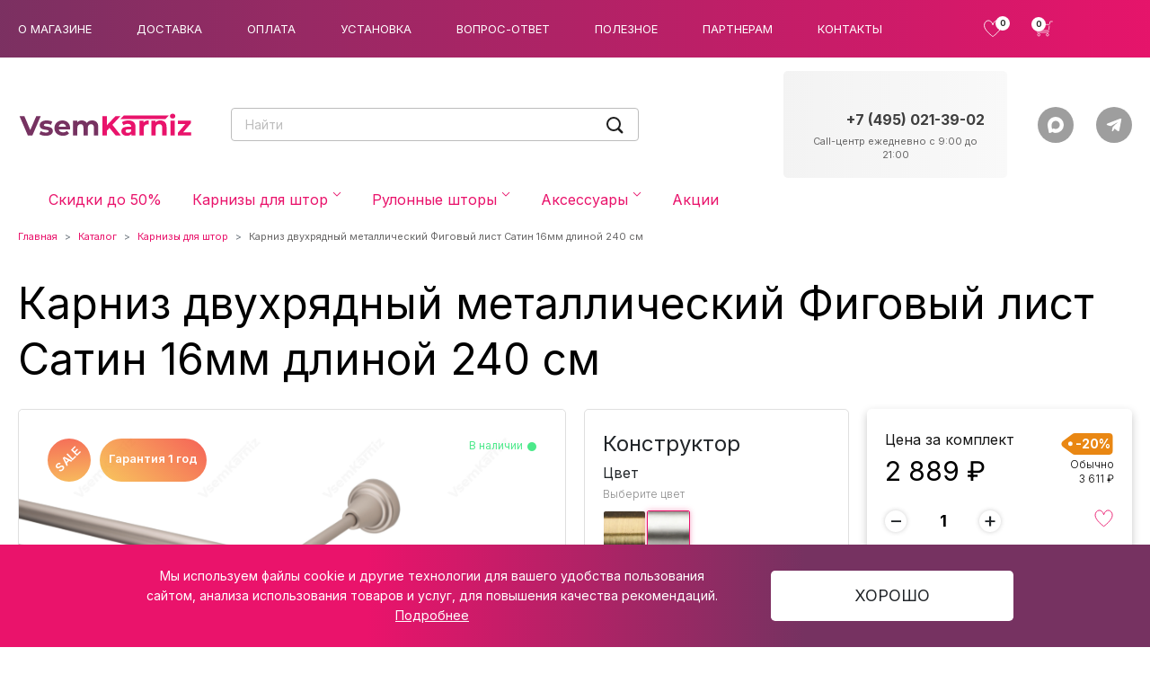

--- FILE ---
content_type: text/html; charset=UTF-8
request_url: https://vsemkarniz.ru/catalog/karniz/karniz-dvukhryadnyy-metallicheskiy-figovyy-list-satin-16mm-240-sm/
body_size: 33253
content:
<html lang="ru">
	<head>
		<meta name="yandex-verification" content="bf7735ef9e07a567" />
		<!-- Google Tag Manager -->
		<script>(function(w,d,s,l,i){w[l]=w[l]||[];w[l].push({'gtm.start':
		new Date().getTime(),event:'gtm.js'});var f=d.getElementsByTagName(s)[0],
		j=d.createElement(s),dl=l!='dataLayer'?'&l='+l:'';j.async=true;j.src=
		'https://www.googletagmanager.com/gtm.js?id='+i+dl;f.parentNode.insertBefore(j,f);
		})(window,document,'script','dataLayer','GTM-57CZBRX');</script>
		<!-- End Google Tag Manager -->
		<meta charset="utf-8"/>
		<meta http-equiv="X-UA-Compatible" content="ie=edge"/>
		<meta name="viewport" content="width=device-width, initial-scale=1, maximum-scale=1"/>
		<meta name="theme-color" content=" #E9136B">
		<link rel="shortcut icon" href="/favicon.png">
				<link rel="preconnect" href="https://fonts.googleapis.com">
		<link rel="preconnect" href="https://fonts.gstatic.com" crossorigin>
		<link href="https://fonts.googleapis.com/css2?family=Inter:wght@100;300;400;600;700;800&display=swap" rel="stylesheet">
		
		<script type="text/javascript" src="https://vk.com/js/api/share.js?95" charset="windows-1251"></script>
		
		<meta http-equiv="Content-Type" content="text/html; charset=UTF-8" />
<meta name="description" content="Карниз двухрядный металлический Фиговый лист Сатин 16мм длиной 240 см ✅ Цена от 3&nbsp;611 &#8381; ✅Доставка по Москве в течении суток. ✅Доставка по России транспортными компаниями!" />
<link href="/bitrix/js/intranet/intranet-common.min.css?166600522461199" type="text/css"  rel="stylesheet" />
<link href="/bitrix/js/ui/design-tokens/dist/ui.design-tokens.min.css?172346946723463" type="text/css"  rel="stylesheet" />
<link href="/bitrix/js/ui/fonts/opensans/ui.font.opensans.min.css?16660052072320" type="text/css"  rel="stylesheet" />
<link href="/bitrix/js/main/popup/dist/main.popup.bundle.min.css?175361559428056" type="text/css"  rel="stylesheet" />
<link href="/bitrix/cache/css/s2/main/default_57935617dd637ee30bf76438e2f13723/default_57935617dd637ee30bf76438e2f13723_v1.css?17683332164047" type="text/css"  rel="stylesheet" />
<link href="/bitrix/cache/css/s2/main/template_959ed7e1ecd062e48964d9ebf0c1acb8/template_959ed7e1ecd062e48964d9ebf0c1acb8_v1.css?1768333216466480" type="text/css"  data-template-style="true" rel="stylesheet" />
<script>if(!window.BX)window.BX={};if(!window.BX.message)window.BX.message=function(mess){if(typeof mess==='object'){for(let i in mess) {BX.message[i]=mess[i];} return true;}};</script>
<script>(window.BX||top.BX).message({"pull_server_enabled":"Y","pull_config_timestamp":1765894162,"shared_worker_allowed":"Y","pull_guest_mode":"N","pull_guest_user_id":0,"pull_worker_mtime":1747130731});(window.BX||top.BX).message({"PULL_OLD_REVISION":"Для продолжения корректной работы с сайтом необходимо перезагрузить страницу."});</script>
<script>(window.BX||top.BX).message({"JS_CORE_LOADING":"Загрузка...","JS_CORE_NO_DATA":"- Нет данных -","JS_CORE_WINDOW_CLOSE":"Закрыть","JS_CORE_WINDOW_EXPAND":"Развернуть","JS_CORE_WINDOW_NARROW":"Свернуть в окно","JS_CORE_WINDOW_SAVE":"Сохранить","JS_CORE_WINDOW_CANCEL":"Отменить","JS_CORE_WINDOW_CONTINUE":"Продолжить","JS_CORE_H":"ч","JS_CORE_M":"м","JS_CORE_S":"с","JSADM_AI_HIDE_EXTRA":"Скрыть лишние","JSADM_AI_ALL_NOTIF":"Показать все","JSADM_AUTH_REQ":"Требуется авторизация!","JS_CORE_WINDOW_AUTH":"Войти","JS_CORE_IMAGE_FULL":"Полный размер"});</script>

<script src="/bitrix/js/main/core/core.min.js?1756200613229643"></script>

<script>BX.Runtime.registerExtension({"name":"main.core","namespace":"BX","loaded":true});</script>
<script>BX.setJSList(["\/bitrix\/js\/main\/core\/core_ajax.js","\/bitrix\/js\/main\/core\/core_promise.js","\/bitrix\/js\/main\/polyfill\/promise\/js\/promise.js","\/bitrix\/js\/main\/loadext\/loadext.js","\/bitrix\/js\/main\/loadext\/extension.js","\/bitrix\/js\/main\/polyfill\/promise\/js\/promise.js","\/bitrix\/js\/main\/polyfill\/find\/js\/find.js","\/bitrix\/js\/main\/polyfill\/includes\/js\/includes.js","\/bitrix\/js\/main\/polyfill\/matches\/js\/matches.js","\/bitrix\/js\/ui\/polyfill\/closest\/js\/closest.js","\/bitrix\/js\/main\/polyfill\/fill\/main.polyfill.fill.js","\/bitrix\/js\/main\/polyfill\/find\/js\/find.js","\/bitrix\/js\/main\/polyfill\/matches\/js\/matches.js","\/bitrix\/js\/main\/polyfill\/core\/dist\/polyfill.bundle.js","\/bitrix\/js\/main\/core\/core.js","\/bitrix\/js\/main\/polyfill\/intersectionobserver\/js\/intersectionobserver.js","\/bitrix\/js\/main\/lazyload\/dist\/lazyload.bundle.js","\/bitrix\/js\/main\/polyfill\/core\/dist\/polyfill.bundle.js","\/bitrix\/js\/main\/parambag\/dist\/parambag.bundle.js"]);
</script>
<script>BX.Runtime.registerExtension({"name":"fx","namespace":"window","loaded":true});</script>
<script>BX.Runtime.registerExtension({"name":"intranet.design-tokens.bitrix24","namespace":"window","loaded":true});</script>
<script>BX.Runtime.registerExtension({"name":"ui.design-tokens","namespace":"window","loaded":true});</script>
<script>BX.Runtime.registerExtension({"name":"ui.fonts.opensans","namespace":"window","loaded":true});</script>
<script>BX.Runtime.registerExtension({"name":"main.popup","namespace":"BX.Main","loaded":true});</script>
<script>BX.Runtime.registerExtension({"name":"popup","namespace":"window","loaded":true});</script>
<script>(window.BX||top.BX).message({"MAIN_USER_CONSENT_REQUEST_TITLE":"Согласие пользователя","MAIN_USER_CONSENT_REQUEST_BTN_ACCEPT":"Принимаю","MAIN_USER_CONSENT_REQUEST_BTN_REJECT":"Не принимаю","MAIN_USER_CONSENT_REQUEST_LOADING":"Загрузка..","MAIN_USER_CONSENT_REQUEST_ERR_TEXT_LOAD":"Не удалось загрузить текст соглашения.","MAIN_USER_CONSENT_REQUEST_URL_CONFIRM":"Ознакомьтесь с текстом по ссылке"});</script>
<script>BX.Runtime.registerExtension({"name":"main_user_consent","namespace":"window","loaded":true});</script>
<script>(window.BX||top.BX).message({"LANGUAGE_ID":"ru","FORMAT_DATE":"DD.MM.YYYY","FORMAT_DATETIME":"DD.MM.YYYY HH:MI:SS","COOKIE_PREFIX":"BITRIX_SM","SERVER_TZ_OFFSET":"10800","UTF_MODE":"Y","SITE_ID":"s2","SITE_DIR":"\/","USER_ID":"","SERVER_TIME":1768941597,"USER_TZ_OFFSET":0,"USER_TZ_AUTO":"Y","bitrix_sessid":"4e3f7435b3b4c8a1dd770fc1af769596"});</script>


<script  src="/bitrix/cache/js/s2/main/kernel_main/kernel_main_v1.js?1768548179202729"></script>
<script src="/bitrix/js/pull/protobuf/protobuf.min.js?165588086376433"></script>
<script src="/bitrix/js/pull/protobuf/model.min.js?165588086314190"></script>
<script src="/bitrix/js/main/core/core_promise.min.js?16558808512490"></script>
<script src="/bitrix/js/rest/client/rest.client.min.js?16558808649240"></script>
<script src="/bitrix/js/pull/client/pull.client.min.js?174713073249849"></script>
<script src="/bitrix/js/main/popup/dist/main.popup.bundle.min.js?176588691767480"></script>
<script src="https://code.jquery.com/jquery-3.6.0.min.js"></script>
<script src="https://api-maps.yandex.ru/2.1/?apikey=91af3f01-2564-40c9-ba7e-d08e8ddde6c6&amp;lang=ru_RU"></script>
<script src="//yastatic.net/taxi-widget/ya-taxi-widget.js"></script>
<script src="/bitrix/js/yandex.metrika/script.js?16933050386603"></script>
<script>BX.setJSList(["\/bitrix\/js\/main\/pageobject\/dist\/pageobject.bundle.js","\/bitrix\/js\/main\/core\/core_window.js","\/bitrix\/js\/main\/date\/main.date.js","\/bitrix\/js\/main\/core\/core_date.js","\/bitrix\/js\/main\/core\/core_fx.js","\/bitrix\/js\/main\/utils.js","\/bitrix\/js\/main\/dd.js","\/bitrix\/js\/main\/core\/core_uf.js","\/bitrix\/js\/main\/core\/core_dd.js","\/bitrix\/js\/main\/core\/core_tooltip.js","\/bitrix\/js\/main\/rating_like.js","\/local\/templates\/main\/components\/bitrix\/sale.basket.basket.line\/cart\/script.js","\/bitrix\/components\/bitrix\/search.title\/script.js","\/local\/templates\/main\/js\/vendor.min.js","\/local\/templates\/main\/js\/main.min.js","\/local\/templates\/main\/js\/custom.js","\/bitrix\/components\/bitrix\/main.userconsent.request\/templates\/.default\/user_consent.js"]);</script>
<script>BX.setCSSList(["\/local\/templates\/main\/style.css","\/local\/templates\/main\/custom.css","\/local\/templates\/main\/modal.css","\/bitrix\/components\/bitrix\/main.userconsent.request\/templates\/.default\/user_consent.css"]);</script>
<script>
					if (Intl && Intl.DateTimeFormat)
					{
						const timezone = Intl.DateTimeFormat().resolvedOptions().timeZone;
						document.cookie = "BITRIX_SM_TZ=" + timezone + "; path=/; expires=Fri, 01 Jan 2027 00:00:00 +0300";
						
					}
				</script>
            <script type="text/javascript">
                window.dataLayerName = 'dataLayer';
                var dataLayerName = window.dataLayerName;
            </script>
            <!-- Yandex.Metrika counter -->
            <script type="text/javascript">
                (function (m, e, t, r, i, k, a) {
                    m[i] = m[i] || function () {
                        (m[i].a = m[i].a || []).push(arguments)
                    };
                    m[i].l = 1 * new Date();
                    k = e.createElement(t), a = e.getElementsByTagName(t)[0], k.async = 1, k.src = r, a.parentNode.insertBefore(k, a)
                })
                (window, document, "script", "https://mc.yandex.ru/metrika/tag.js", "ym");

                ym("50573173", "init", {
                    clickmap: true,
                    trackLinks: true,
                    accurateTrackBounce: true,
                    webvisor: true,
                    ecommerce: dataLayerName,
                    params: {
                        __ym: {
                            "ymCmsPlugin": {
                                "cms": "1c-bitrix",
                                "cmsVersion": "25.750",
                                "pluginVersion": "1.0.10",
                                'ymCmsRip': 1546001815                            }
                        }
                    }
                });

                document.addEventListener("DOMContentLoaded", function() {
                                    });

            </script>
            <!-- /Yandex.Metrika counter -->
                    <script type="text/javascript">
            window.counters = ["50573173"];
        </script>
        
<!-- dev2fun module opengraph -->
<meta property="og:title" content="Рекомендую:Карниз двухрядный металлический Фиговый лист Сатин 16мм длиной 240 см купить в Москве по цене от 3&amp;nbsp;611 &amp;#8381;"/>
<meta property="og:description" content="Карниз двухрядный металлический Фиговый лист Сатин 16мм длиной 240 см ✅ Цена от 3&nbsp;611 ₽ ✅Доставка по Москве в течении суток. ✅Доставка по России транспортными к..."/>
<meta property="og:url" content="https://vsemkarniz.ru/catalog/karniz/karniz-dvukhryadnyy-metallicheskiy-figovyy-list-satin-16mm-240-sm/"/>
<meta property="og:type" content="website"/>
<meta property="og:site_name" content="VsemKarniz.ru"/>
<meta property="og:image" content="https://vsemkarniz.ru/upload/iblock/fbf/ygo9374bzlxqx5ixtfpvwmkqjkl3aynz/49.jpg"/>
<meta property="og:image:type" content="image/jpeg"/>
<meta property="og:image:width" content="800"/>
<meta property="og:image:height" content="533"/>
<!-- /dev2fun module opengraph -->
<script>window[window.dataLayerName] = window[window.dataLayerName] || [];</script>



<script  src="/bitrix/cache/js/s2/main/template_a314d5dc16e600dee26d0da12e831b8b/template_a314d5dc16e600dee26d0da12e831b8b_v1.js?17683332161125892"></script>
<script  src="/bitrix/cache/js/s2/main/default_de460b74584787fe7a531d582d8eb78a/default_de460b74584787fe7a531d582d8eb78a_v1.js?17683332169053"></script>

		<script type="text/javascript" src="https://code.jquery.com/jquery-1.11.0.min.js"></script>
		<script type="text/javascript" src="https://code.jquery.com/jquery-migrate-1.2.1.min.js"></script>
		<script type="text/javascript" src="https://cdn.jsdelivr.net/npm/slick-carousel@1.8.1/slick/slick.min.js"></script>
		<script type="text/javascript" src="https://custom.comagic.ru/static/bx_webforms/v1/bundle.js"></script>
		<title>Карниз двухрядный металлический Фиговый лист Сатин 16мм длиной 240 см купить в Москве по цене от 3&nbsp;611 &#8381;</title>
												<link rel="stylesheet" type="text/css" media="print" href="/local/templates/main/print.css" />
		<link rel="stylesheet" type="text/css" media="print" href="/local/templates/main/print_contacts.css" />



<script async src="https://app.uiscom.ru/static/cs.min.js?k=2YhZ1rcwG9DnYtzVn3GGuXZfqDH_mvk7"></script>

</head>
	  <body>
		 <!-- Google Tag Manager (noscript) -->
		<noscript><iframe src="https://www.googletagmanager.com/ns.html?id=GTM-57CZBRX"
		height="0" width="0" style="display:none;visibility:hidden"></iframe></noscript>
		<!-- End Google Tag Manager (noscript) -->
	  <div id="panel"></div>
	  <header class="navbar navbar-expand-lg navbar-dark header-top-bg">
		<nav class="container-xxl flex-nowrap justify-content-between">
			<button class="navbar-toggler me-sm-3" type="button" data-bs-toggle="collapse" data-bs-target="#bdNavbar" aria-controls="bdNavbar" aria-expanded="false" aria-label="Toggle navigation">
			<svg width="32" height="32">
				 <use xlink:href="/upload/img/sprite.svg#burger-icon"></use>
			</svg>
			</button>
			<div class="navbar-brand p-0 d-lg-none m-0 me-sm-auto">
							<svg width="107" height="17">
				 <use xlink:href="/upload/img/sprite.svg#logo-xs"></use>
			</svg>
			</div>
		
<div class="header-nav-top flex-row flex-nowrap d-none d-lg-flex">
<ul class="navbar-nav pt-2 py-md-0">

			<li class="nav-item"><a href="/o-magazine/" class="nav-link">О магазине</a></li>
		
			<li class="nav-item"><a href="/dostavka/" class="nav-link">Доставка</a></li>
		
			<li class="nav-item"><a href="/oplata/" class="nav-link">Оплата</a></li>
		
			<li class="nav-item"><a href="/ustanovka/" class="nav-link">Установка</a></li>
		
			<li class="nav-item"><a href="/vopros-otvet/" class="nav-link">Вопрос-ответ</a></li>
		
			<li class="nav-item"><a href="/poleznoe/" class="nav-link">Полезное</a></li>
		
			<li class="nav-item"><a href="/affiliate/" class="nav-link">Партнерам</a></li>
		
			<li class="nav-item"><a href="/contacts/" class="nav-link">Контакты</a></li>
		

</ul>
</div>
			<ul class="navbar-nav flex-row flex-nowrap align-items-center header-cta">
			<li class="nav-item col-md-auto">
				<a class="nav-link user-link user-link--favorites" href="/personal/favorite/">
				  <svg width="21" height="20">
					<use xlink:href="/upload/img/sprite.svg#favorites-icon"></use>
				  </svg>
				  <span class="user-link__quantity user-link__quantity--favorites" id="favCount">0				</span>
				</a>
			</li>
			<li class="nav-item col-md-auto">
				<script>
var bx_basketFKauiI = new BitrixSmallCart;
</script>
<div id="bx_basketFKauiI" class="bx-basket bx-opener"><!--'start_frame_cache_bx_basketFKauiI'-->					<a class="nav-link user-link user-link--cart" href="/personal/cart/"><svg width="21" height="20">
				<use xlink:href="/upload/img/sprite.svg#cart-icon"></use>
			  </svg>
			  
		  <span class="user-link__quantity user-link__quantity--cart" id="cartCount">0</span>
		  </a><!--'end_frame_cache_bx_basketFKauiI'--></div>
<script type="text/javascript">
	bx_basketFKauiI.siteId       = 's2';
	bx_basketFKauiI.cartId       = 'bx_basketFKauiI';
	bx_basketFKauiI.ajaxPath     = '/bitrix/components/bitrix/sale.basket.basket.line/ajax.php';
	bx_basketFKauiI.templateName = 'cart';
	bx_basketFKauiI.arParams     =  {'HIDE_ON_BASKET_PAGES':'Y','PATH_TO_AUTHORIZE':'/auth/','PATH_TO_BASKET':'/personal/cart/','PATH_TO_ORDER':'/personal/order/make/','PATH_TO_PERSONAL':'/personal/','PATH_TO_PROFILE':'/auth/personal.php','PATH_TO_REGISTER':'/auth/registration.php','POSITION_FIXED':'N','SHOW_AUTHOR':'N','SHOW_EMPTY_VALUES':'Y','SHOW_NUM_PRODUCTS':'Y','SHOW_PERSONAL_LINK':'N','SHOW_PRODUCTS':'N','SHOW_REGISTRATION':'N','SHOW_TOTAL_PRICE':'N','COMPONENT_TEMPLATE':'cart','CACHE_TYPE':'A','SHOW_DELAY':'Y','SHOW_NOTAVAIL':'Y','SHOW_IMAGE':'Y','SHOW_PRICE':'Y','SHOW_SUMMARY':'Y','POSITION_VERTICAL':'top','POSITION_HORIZONTAL':'right','MAX_IMAGE_SIZE':'70','AJAX':'N','~HIDE_ON_BASKET_PAGES':'Y','~PATH_TO_AUTHORIZE':'/auth/','~PATH_TO_BASKET':'/personal/cart/','~PATH_TO_ORDER':'/personal/order/make/','~PATH_TO_PERSONAL':'/personal/','~PATH_TO_PROFILE':'/auth/personal.php','~PATH_TO_REGISTER':'/auth/registration.php','~POSITION_FIXED':'N','~SHOW_AUTHOR':'N','~SHOW_EMPTY_VALUES':'Y','~SHOW_NUM_PRODUCTS':'Y','~SHOW_PERSONAL_LINK':'N','~SHOW_PRODUCTS':'N','~SHOW_REGISTRATION':'N','~SHOW_TOTAL_PRICE':'N','~COMPONENT_TEMPLATE':'cart','~CACHE_TYPE':'A','~SHOW_DELAY':'Y','~SHOW_NOTAVAIL':'Y','~SHOW_IMAGE':'Y','~SHOW_PRICE':'Y','~SHOW_SUMMARY':'Y','~POSITION_VERTICAL':'top','~POSITION_HORIZONTAL':'right','~MAX_IMAGE_SIZE':'70','~AJAX':'N','cartId':'bx_basketFKauiI'}; // TODO \Bitrix\Main\Web\Json::encode
	bx_basketFKauiI.closeMessage = 'Скрыть';
	bx_basketFKauiI.openMessage  = 'Раскрыть';
	bx_basketFKauiI.activate();
</script>			</li>
			<li class="nav-item col-md-auto d-lg-none dropdown"><a class="nav-link user-link user-link__phone-icon dropdown-toggle me-0" href="#" role="button" id="dropdownContacts" data-bs-toggle="dropdown" aria-expanded="false">
				<svg width="23" height="22">
					<use xlink:href="/upload/img/sprite.svg#phone-icon"></use>
				</svg>
				<ul class="header-contact ms-md-auto dropdown-menu dropdown-menu-end border-0 position-absolute" aria-labelledby="dropdownContacts">
					<li class="dropdown w-100">


						<div class="d-flex mb-2 align-items-center">
							<div class="flex-shrink-0 phone-operator me-1"> </div>
							<div class="flex-grow-1 text-end"><a class="iphone d-block phone-number ms-auto" href="tel:88006006317">8 (800) 600-63-17</a></div>
						</div>
						<div class="d-flex mb-2 align-items-center">
							<div class="flex-grow-1 text-end"><a class="zphone d-block phone-number ms-auto" href="tel:+74993467790">+7 (499) 346-77-90</a></div>
						</div>

                        <!--
                                                <div class="d-flex mb-2 align-items-center">
                                                    <div class="flex-shrink-0 phone-operator me-1"> </div>
                                                    <div class="flex-grow-1 text-end"><a class="no-iphone d-block phone-number ms-auto" href="tel:+79776904255">+7 (977) 690-42-55</a></div>
                                                </div>
                        -->
                        
                                                <!-- <div class="d-flex">
                                                    <div class="phone-operator me-1 flex-shrink-0">Tele2:</div>
                                                    <div class="flex-grow-1 text-end"><a class="mb-2 d-block phone-number ms-auto" href="tel:+7 977 690-42-56">+7(977) 690-42-56</a></div>
                                                </div> -->
						<div class="header__bottom-info mb-3">Ежедневно с 8:00 до 22:00 </div>
						<div class="d-grid">
							<div class="d-grid">
								<script data-b24-form="click/5/0p5psw" data-skip-moving="true">
								(function(w,d,u){
								var s=d.createElement('script');s.async=true;s.src=u+'?'+(Date.now()/180000|0);
								var h=d.getElementsByTagName('script')[0];h.parentNode.insertBefore(s,h);
								})(window,document,'https://24.vsemkarniz.ru/upload/crm/form/loader_5_0p5psw.js');
								</script>
								<button class="btn btn-primary" type="button">Заказать звонок</button>
							</div>
						</div>
					</li>
				</ul>
			 </li>
			</ul>
			<div class="header__checkin flex-row flex-nowrap d-none d-lg-flex">
				<ul class="navbar-nav pt-2 py-md-0">
											<!--
						<li class="nav-item col-6 col-md-auto"><a class="nav-link" href="/auth/">Вход</a></li>
						<li class="nav-item col-6 col-md-auto"><a class="nav-link" href="/auth/registration.php">Регистрация</a></li>
						-->
									</ul>
			</div>
		</nav>
	  </header>
	  <div class="header_bottom"> 
		<div class="container-xxl">
			<div class="d-flex align-items-center flex-lg-nowrap">
				<a class="header_logo d-none d-lg-flex" href="/" aria-label="Магазин VsemKarniz"><img class="img-responsive center-block" src="/upload/img/logo_karniz.svg" alt="Responsive Image"/></a>				
				<div class="header__search" id="title-search">
					<form class="input-group search" id="top-search-form" action="/catalog/">
						<input class="form-control rounded-end search-input" id="title-search-input" type="text" name="q" value="" placeholder="Найти" size="20" maxlength="50" autocomplete="off">
							<a href="javascript:void(0)" class="position-absolute top-50 end-0 translate-middle-y search_button" onclick="document.getElementById('top-search-form').submit(); return false;">
								<svg width="24" height="24">
									  <use xlink:href="/upload/img/sprite.svg#loop-icon"></use>
								</svg>
							</a>
					</form>
				</div>
				<div style="display:none">
			  	<script>
	BX.ready(function(){
		new JCTitleSearch({
			'AJAX_PAGE' : '/catalog/karniz/karniz-dvukhryadnyy-metallicheskiy-figovyy-list-satin-16mm-240-sm/',
			'CONTAINER_ID': 'title-search',
			'INPUT_ID': 'title-search-input',
			'MIN_QUERY_LEN': 2
		});
	});
</script>
				</div>




				<ul class="header-contact ms-lg-auto d-none d-lg-block">
	<li>
	<div class="d-flex mb-2 align-items-center">
		<div class="flex-shrink-0 phone-operator">
			 <!-- <i class="fa fa-phone" aria-hidden="true"></i> -->
		</div>
		<div class="flex-grow-1 text-end">
			 <!--
				<a class="no-iphone phone-number ms-auto" href="tel:+7 (495) 021-39-36" onclick="ym(50573173, 'reachGoal', 'call', {event: 'phone'}); return true;">+7 (495) 021-39-36</a><br>
				--> <a class="iphone phone-number ms-auto" href="tel:> "> </a><br>
 <a class="zphone phone-number ms-auto" href="tel:+74950213902" onclick="ym(50573173, 'reachGoal', 'call', {event: 'phone'}); return true;">+7 (495) 021-39-02</a>
		</div>
	</div>
	<div class="header__bottom-info mb-2">
		 Call-центр ежедневно с 9:00 до 21:00<br>
	</div>
 </li>
</ul>			<div class="header-bottom-social d-none d-lg-flex flex-wrap flex-lg-nowrap">
				<!-- <button class="btn btn-social btn-social__viber" type="button" onclick="location.href = 'viber://chat?number=%2B+7 (495) 021-39-57'"><svg><use xlink:href="/upload/img/sprite.svg#viber-icon"></use></svg></button> -->

<!-- <button type="button" class="btn btn-social btn-social__whatsapp" onclick="location.href = 'https://api.whatsapp.com/send?phone=+7(495) 021-39-57&text=%D0%94%D0%BE%D0%B1%D1%80%D1%8B%D0%B9%20%D0%B4%D0%B5%D0%BD%D1%8C!%20%D0%A3%20%D0%BC%D0%B5%D0%BD%D1%8F%20%D0%B2%D0%BE%D0%BF%D1%80%D0%BE%D1%81';Comagic.omni.forwardWhatsApp('74950213957')"><svg><use xlink:href="/upload/img/sprite.svg#whatsapp-icon"></use></svg></button> -->

<button type="button" class="btn btn-social btn-social__max" onclick="location.href = 'https://max.ru/u/f9LHodD0cOJE6btxe-jYsi86lJSLFMeFbQwQZBCZeFU8dSKezqldFU580dw'" target="_blank">
	<svg><use xlink:href="/upload/img/sprite.svg#max-color-icon"></use></svg>
</button> 

<button class="btn btn-social btn-social__telegram" type="button" onclick="location.href = 'https://t.me/VsemKarniz_bot';Comagic.omni.forwardTelegram('VsemKarniz_bot')" , '_blank'><svg><use xlink:href="/upload/img/sprite.svg#telegram-icon"></use></svg></button>			</div>
			  </div>
		</div>
	</div>
	<div class="d-flex flex-wrap flex-column">
		<div class="order-2 order-lg-1">
			<div class="header-navbar">
				<nav class="navbar navbar-expand-lg navbar-light" role="navigation">
					<div class="container-xxl position-relative">
						
<div class="collapse navbar-collapse" id="bdNavbar">
	<ul class="nav navbar-nav me-lg-auto mb-2 mb-lg-0">
					<li class=" nav-item">
				<a class="nav-link pt-lg-0" href="" >
														</a>
							</li>
					<li class=" nav-item">
				<a class="nav-link pt-lg-0" href="/catalog/skidki-do-50/" >
					Скидки до 50%									</a>
							</li>
					<li class="dropdown dropdown-mega nav-item">
				<a class="nav-link pt-lg-0 specialevent" href="/catalog/karniz/" id="navbarDropdown18" data-bs-toggle="dropdown" role="navigation" aria-expanded="false">
					Карнизы для штор											<span>
							<svg width="10" height="6">
								<use xlink:href="/upload/img/sprite.svg#menu-down-icon"></use>
							</svg>
						</span>
									</a>
									<div class="dropdown-menu dropdown-menu-width" role="menu" aria-labelledby="navbarDropdown18">
						<div class="dropdown-mega__wrapper">
							<div class="row row-cols-1 row-cols-lg-3 row-cols-xl-4 g-0 g-md-2">
																	<div class="col dropdown-mega-list">
																				<a class="dropdown-header d-flex align-items-center" href="/catalog/karniz/plastikovye-karnizy/">
											<svg width="36" height="36">
												<use xlink:href="/upload/img/sprite.svg#plastic-icon"></use>
											</svg>
											<div class="fs-6">Пластиковые карнизы</div>
											<span class="ms-auto d-lg-none">
												<svg width="10" height="6">
													<use xlink:href="/upload/img/sprite.svg#menu-down-icon"></use>
												</svg>
											</span>
										</a>
										<ul class="nav collapse flex-column d-lg-block" id="baguette-collapse">
																																				<li class="baguette0">
														<a class="dropdown-item" href="/catalog/karniz/plastikovye-karnizy/potolochnye-plastikovye-karnizy-bez-bageta/">Потолочные пластиковые карнизы без багета</a>
													</li>
																																																<li class="baguette0">
														<a class="dropdown-item" href="/catalog/karniz/plastikovye-karnizy/dvukhryadnye-plastikovye-karnizy/">Двухрядные пластиковые карнизы</a>
													</li>
																																																<li class="baguette0">
														<a class="dropdown-item" href="/catalog/karniz/plastikovye-karnizy/trekhryadnye-plastikovye-karnizy/">Трехрядные пластиковые карнизы</a>
													</li>
																																												</ul>
									</div>
																	<div class="col dropdown-mega-list">
																				<a class="dropdown-header d-flex align-items-center" href="/catalog/karniz/metallicheskie-karnizy/">
											<svg width="36" height="36">
												<use xlink:href="/upload/img/sprite.svg#metal-icon"></use>
											</svg>
											<div class="fs-6">Металлические карнизы</div>
											<span class="ms-auto d-lg-none">
												<svg width="10" height="6">
													<use xlink:href="/upload/img/sprite.svg#menu-down-icon"></use>
												</svg>
											</span>
										</a>
										<ul class="nav collapse flex-column d-lg-block" id="baguette-collapse">
																																				<li class="baguette1">
														<a class="dropdown-item" href="/catalog/karniz/metallicheskie-karnizy/metallicheskie-odnoryadnye-karnizy/">Металлические однорядные карнизы</a>
													</li>
																																																<li class="baguette1">
														<a class="dropdown-item" href="/catalog/karniz/metallicheskie-karnizy/karnizy-metallicheskie-dvuhryadnye/">Карнизы металлические двухрядные</a>
													</li>
																																																<li class="baguette1">
														<a class="dropdown-item" href="/catalog/karniz/metallicheskie-karnizy/karnizy-metallicheskie-trehryadnye/">Карнизы металлические трехрядные</a>
													</li>
																																																<li class="baguette1">
														<a class="dropdown-item" href="/catalog/karniz/metallicheskie-karnizy/kovannye-karnizy/">Кованые карнизы</a>
													</li>
																																																<li class="baguette1">
														<a class="dropdown-item" href="/catalog/karniz/metallicheskie-karnizy/karnizy-metal-16mm/">Карнизы металлические 16мм</a>
													</li>
																																																<li class="baguette1 item_hidden">
														<a class="dropdown-item" href="/catalog/karniz/metallicheskie-karnizy/karnizy-metallicheskie-19mm/">Карнизы металлические 19мм</a>
													</li>
																																																<li class="baguette1 item_hidden">
														<a class="dropdown-item" href="/catalog/karniz/metallicheskie-karnizy/karnizy-metallicheskie-25mm/">Карнизы металлические 25мм</a>
													</li>
																																																<li class="baguette1 item_hidden">
														<a class="dropdown-item" href="/catalog/karniz/metallicheskie-karnizy/karnizy-metallicheskie-black-amp-white-19mm-25mm/">Карнизы металлические черные матовые и белый глянец</a>
													</li>
																																																<li class="baguette1 item_hidden">
														<a class="dropdown-item" href="/catalog/karniz/metallicheskie-karnizy/karnizy-metallicheskie-kombinirovannye/">Карнизы металлические комбинированные</a>
													</li>
																																																<li class="baguette1 item_hidden">
														<a class="dropdown-item" href="/catalog/karniz/metallicheskie-karnizy/metallicheskie-belye-karnizy/">Металлические белые карнизы</a>
													</li>
																																																<li class="baguette1 item_hidden">
														<a class="dropdown-item" href="/catalog/karniz/metallicheskie-karnizy/metallicheskie-chernye-karnizy/">Металлические черные карнизы</a>
													</li>
																																													<li class="button_hidden">
												<a role="button" onclick="openHiddenItems(1, this)">Смотреть все</a></li>
											</li>
																					</ul>
									</div>
																	<div class="col dropdown-mega-list">
																				<a class="dropdown-header d-flex align-items-center" href="/catalog/karniz/potolochnye-karnizy/">
											<svg width="36" height="36">
												<use xlink:href="/upload/img/sprite.svg#ceiling-icon"></use>
											</svg>
											<div class="fs-6">Потолочные карнизы</div>
											<span class="ms-auto d-lg-none">
												<svg width="10" height="6">
													<use xlink:href="/upload/img/sprite.svg#menu-down-icon"></use>
												</svg>
											</span>
										</a>
										<ul class="nav collapse flex-column d-lg-block" id="baguette-collapse">
																																				<li class="baguette2">
														<a class="dropdown-item" href="/catalog/karniz/potolochnye-karnizy/odnoryadnyi-potolochnyi-karniz/">Однорядные потолочные карнизы</a>
													</li>
																																																<li class="baguette2">
														<a class="dropdown-item" href="/catalog/karniz/potolochnye-karnizy/potolochnye-dvuhryadnye-karnizy/">Потолочные двухрядные карнизы</a>
													</li>
																																																<li class="baguette2">
														<a class="dropdown-item" href="/catalog/karniz/potolochnye-karnizy/potolochnye-trehryadnye-karnizy/">Потолочные трехрядные карнизы</a>
													</li>
																																																<li class="baguette2">
														<a class="dropdown-item" href="/catalog/karniz/potolochnye-karnizy/plastikovye-potolochnye-karnizy/">Пластиковые потолочные карнизы</a>
													</li>
																																																<li class="baguette2">
														<a class="dropdown-item" href="/catalog/karniz/potolochnye-karnizy/ploskie-potolochnye-karnizy/">Плоские потолочные карнизы</a>
													</li>
																																																<li class="baguette2 item_hidden">
														<a class="dropdown-item" href="/catalog/karniz/potolochnye-karnizy/potolochnye-karnizy-dlya-natyazhnyh-potolkov/">Потолочные карнизы для натяжных потолков</a>
													</li>
																																																<li class="baguette2 item_hidden">
														<a class="dropdown-item" href="/catalog/karniz/potolochnye-karnizy/potolochnye-trehmetrovye-karnizy/">Потолочные трехметровые карнизы</a>
													</li>
																																																<li class="baguette2 item_hidden">
														<a class="dropdown-item" href="/catalog/karniz/potolochnye-karnizy/potolochnye-chetyrekhmetrovye-karnizy/">Потолочные четырехметровые карнизы</a>
													</li>
																																																<li class="baguette2 item_hidden">
														<a class="dropdown-item" href="/catalog/karniz/potolochnye-karnizy/dekorativnye-potolochnye-karnizy/">Декоративные потолочные карнизы</a>
													</li>
																																																<li class="baguette2 item_hidden">
														<a class="dropdown-item" href="/catalog/karniz/potolochnye-karnizy/belye-potolochnye-karnizy/">Белые потолочные карнизы</a>
													</li>
																																																<li class="baguette2 item_hidden">
														<a class="dropdown-item" href="/catalog/karniz/potolochnye-karnizy/chernye-potolochnye-karnizy/">Черные потолочные карнизы</a>
													</li>
																																																<li class="baguette2 item_hidden">
														<a class="dropdown-item" href="/catalog/karniz/potolochnye-karnizy/potolochnye-karnizy-dlya-tyazhelykh-shtor/">Потолочные карнизы для тяжелых штор</a>
													</li>
																																																<li class="baguette2 item_hidden">
														<a class="dropdown-item" href="/catalog/karniz/potolochnye-karnizy/potolochnye-uglovye-karnizy/">Потолочные угловые карнизы</a>
													</li>
																																													<li class="button_hidden">
												<a role="button" onclick="openHiddenItems(2, this)">Смотреть все</a></li>
											</li>
																					</ul>
									</div>
																	<div class="col dropdown-mega-list">
																				<a class="dropdown-header d-flex align-items-center" href="/catalog/karniz/nastennye-karnizy/">
											<svg width="36" height="36">
												<use xlink:href="/upload/img/sprite.svg#wall-icon"></use>
											</svg>
											<div class="fs-6">Настенные карнизы</div>
											<span class="ms-auto d-lg-none">
												<svg width="10" height="6">
													<use xlink:href="/upload/img/sprite.svg#menu-down-icon"></use>
												</svg>
											</span>
										</a>
										<ul class="nav collapse flex-column d-lg-block" id="baguette-collapse">
																																				<li class="baguette3">
														<a class="dropdown-item" href="/catalog/karniz/nastennye-karnizy/nastennye-metallicheskie-karnizy/">Настенные металлические карнизы</a>
													</li>
																																																<li class="baguette3">
														<a class="dropdown-item" href="/catalog/karniz/nastennye-karnizy/nastennye-plastikovye-karnizy/">Настенные пластиковые карнизы</a>
													</li>
																																																<li class="baguette3">
														<a class="dropdown-item" href="/catalog/karniz/nastennye-karnizy/nastennye-odnoryadnye-karnizy/">Настенные однорядные карнизы</a>
													</li>
																																																<li class="baguette3">
														<a class="dropdown-item" href="/catalog/karniz/nastennye-karnizy/nastennye-dvuhryadnye-karnizy/">Настенные двухрядные карнизы</a>
													</li>
																																																<li class="baguette3">
														<a class="dropdown-item" href="/catalog/karniz/nastennye-karnizy/nastennye-trekhryadnye-karnizy/">Настенные трехрядные карнизы</a>
													</li>
																																																<li class="baguette3 item_hidden">
														<a class="dropdown-item" href="/catalog/karniz/nastennye-karnizy/belye-nastennye-karnizy/">Белые настенные карнизы</a>
													</li>
																																																<li class="baguette3 item_hidden">
														<a class="dropdown-item" href="/catalog/karniz/nastennye-karnizy/karniz-dlya-shtor-nastennyy-chernyy/">Карниз для штор настенный черный</a>
													</li>
																																																<li class="baguette3 item_hidden">
														<a class="dropdown-item" href="/catalog/karniz/nastennye-karnizy/nastennye-bagetnye-karnizy/">Настенные багетные карнизы</a>
													</li>
																																																<li class="baguette3 item_hidden">
														<a class="dropdown-item" href="/catalog/karniz/nastennye-karnizy/nastennye-uglovye-karnizy/">Настенные угловые карнизы</a>
													</li>
																																													<li class="button_hidden">
												<a role="button" onclick="openHiddenItems(3, this)">Смотреть все</a></li>
											</li>
																					</ul>
									</div>
																	<div class="col dropdown-mega-list">
																				<a class="dropdown-header d-flex align-items-center" href="/catalog/karniz/odnoryadnyi-karniz/">
											<svg width="36" height="36">
												<use xlink:href="/upload/img/sprite.svg#singlerow-icon"></use>
											</svg>
											<div class="fs-6">Однорядные карнизы</div>
											<span class="ms-auto d-lg-none">
												<svg width="10" height="6">
													<use xlink:href="/upload/img/sprite.svg#menu-down-icon"></use>
												</svg>
											</span>
										</a>
										<ul class="nav collapse flex-column d-lg-block" id="baguette-collapse">
																																				<li class="baguette4">
														<a class="dropdown-item" href="/catalog/karniz/odnoryadnyi-karniz/belye-odnoryadnye-karnizy/">Белые однорядные карнизы</a>
													</li>
																																																<li class="baguette4">
														<a class="dropdown-item" href="/catalog/karniz/odnoryadnyi-karniz/odnoryadnye-chernye-karnizy/">Однорядные черные карнизы</a>
													</li>
																																												</ul>
									</div>
																	<div class="col dropdown-mega-list">
																				<a class="dropdown-header d-flex align-items-center" href="/catalog/karniz/dvuhryadnye-karnizy/">
											<svg width="36" height="36">
												<use xlink:href="/upload/img/sprite.svg#double-icon"></use>
											</svg>
											<div class="fs-6">Двухрядные карнизы</div>
											<span class="ms-auto d-lg-none">
												<svg width="10" height="6">
													<use xlink:href="/upload/img/sprite.svg#menu-down-icon"></use>
												</svg>
											</span>
										</a>
										<ul class="nav collapse flex-column d-lg-block" id="baguette-collapse">
																																				<li class="baguette5">
														<a class="dropdown-item" href="/catalog/karniz/dvuhryadnye-karnizy/belye-dvukhryadnye-karnizy/">Белые двухрядные карнизы</a>
													</li>
																																																<li class="baguette5">
														<a class="dropdown-item" href="/catalog/karniz/dvuhryadnye-karnizy/dvukhryadnye-chernye-karnizy/">Двухрядные черные карнизы</a>
													</li>
																																																<li class="baguette5">
														<a class="dropdown-item" href="/catalog/karniz/dvuhryadnye-karnizy/dvukhryadnye-chetyrekhmetrovye-karnizy/">Двухрядные четырехметровые карнизы</a>
													</li>
																																												</ul>
									</div>
																	<div class="col dropdown-mega-list">
																				<a class="dropdown-header d-flex align-items-center" href="/catalog/karniz/trehryadnye-karnizy/">
											<svg width="36" height="36">
												<use xlink:href="/upload/img/sprite.svg#threerow-icon"></use>
											</svg>
											<div class="fs-6">Трехрядные карнизы</div>
											<span class="ms-auto d-lg-none">
												<svg width="10" height="6">
													<use xlink:href="/upload/img/sprite.svg#menu-down-icon"></use>
												</svg>
											</span>
										</a>
										<ul class="nav collapse flex-column d-lg-block" id="baguette-collapse">
																																</ul>
									</div>
																	<div class="col dropdown-mega-list">
																				<a class="dropdown-header d-flex align-items-center" href="/catalog/karniz/erkernye-karnizy/">
											<svg width="36" height="36">
												<use xlink:href="/upload/img/sprite.svg#erker-icon"></use>
											</svg>
											<div class="fs-6">Эркерные карнизы</div>
											<span class="ms-auto d-lg-none">
												<svg width="10" height="6">
													<use xlink:href="/upload/img/sprite.svg#menu-down-icon"></use>
												</svg>
											</span>
										</a>
										<ul class="nav collapse flex-column d-lg-block" id="baguette-collapse">
																																				<li class="baguette7">
														<a class="dropdown-item" href="/catalog/karniz/erkernye-karnizy/potolochnye-erkernye-karnizy/">Потолочные эркерные карнизы</a>
													</li>
																																																<li class="baguette7">
														<a class="dropdown-item" href="/catalog/karniz/erkernye-karnizy/nastennye-erkernye-karnizy/">Настенные эркерные карнизы</a>
													</li>
																																												</ul>
									</div>
																	<div class="col dropdown-mega-list">
																				<a class="dropdown-header d-flex align-items-center" href="/catalog/karniz/mini-karnizy/">
											<svg width="36" height="36">
												<use xlink:href="/upload/img/sprite.svg#minikarniz-icon"></use>
											</svg>
											<div class="fs-6">Мини карнизы</div>
											<span class="ms-auto d-lg-none">
												<svg width="10" height="6">
													<use xlink:href="/upload/img/sprite.svg#menu-down-icon"></use>
												</svg>
											</span>
										</a>
										<ul class="nav collapse flex-column d-lg-block" id="baguette-collapse">
																																</ul>
									</div>
																	<div class="col dropdown-mega-list">
																				<a class="dropdown-header d-flex align-items-center" href="/catalog/karniz/profilnye-karnizy/">
											<svg width="36" height="36">
												<use xlink:href="/upload/img/sprite.svg#prof-icon"></use>
											</svg>
											<div class="fs-6">Профильные карнизы</div>
											<span class="ms-auto d-lg-none">
												<svg width="10" height="6">
													<use xlink:href="/upload/img/sprite.svg#menu-down-icon"></use>
												</svg>
											</span>
										</a>
										<ul class="nav collapse flex-column d-lg-block" id="baguette-collapse">
																																				<li class="baguette9">
														<a class="dropdown-item" href="/catalog/karniz/profilnye-karnizy/trekovye-karnizy/">Трековые карнизы 19мм</a>
													</li>
																																																<li class="baguette9">
														<a class="dropdown-item" href="/catalog/karniz/profilnye-karnizy/flet-profil-quotlainquot-31h13-mm/">Флэт профиль Лайн 31х13мм</a>
													</li>
																																																<li class="baguette9">
														<a class="dropdown-item" href="/catalog/karniz/profilnye-karnizy/profilnye-alyuminievye-karnizy/">Профильные алюминиевые карнизы</a>
													</li>
																																																<li class="baguette9">
														<a class="dropdown-item" href="/catalog/karniz/profilnye-karnizy/odnoryadnye-profilnye-karnizy/">Однорядные профильные карнизы</a>
													</li>
																																																<li class="baguette9">
														<a class="dropdown-item" href="/catalog/karniz/profilnye-karnizy/dvukhryadnye-profilnye-karnizy/">Двухрядные профильные карнизы</a>
													</li>
																																																<li class="baguette9 item_hidden">
														<a class="dropdown-item" href="/catalog/karniz/profilnye-karnizy/chernye-profilnye-karnizy/">Черные профильные карнизы</a>
													</li>
																																													<li class="button_hidden">
												<a role="button" onclick="openHiddenItems(9, this)">Смотреть все</a></li>
											</li>
																					</ul>
									</div>
																	<div class="col dropdown-mega-list">
																				<a class="dropdown-header d-flex align-items-center" href="/catalog/karniz/shinnye-karnizy/">
											<svg width="36" height="36">
												<use xlink:href="/upload/img/sprite.svg#"></use>
											</svg>
											<div class="fs-6">Шинные карнизы</div>
											<span class="ms-auto d-lg-none">
												<svg width="10" height="6">
													<use xlink:href="/upload/img/sprite.svg#menu-down-icon"></use>
												</svg>
											</span>
										</a>
										<ul class="nav collapse flex-column d-lg-block" id="baguette-collapse">
																																				<li class="baguette10">
														<a class="dropdown-item" href="/catalog/karniz/shinnye-karnizy/shinnye-odnoryadnye-karnizy/">Шинные однорядные карнизы</a>
													</li>
																																												</ul>
									</div>
																	<div class="col dropdown-mega-list">
																				<a class="dropdown-header d-flex align-items-center" href="/catalog/karniz/karnizy-dlya-kuhni/">
											<svg width="36" height="36">
												<use xlink:href="/upload/img/sprite.svg#"></use>
											</svg>
											<div class="fs-6">Карнизы для кухни</div>
											<span class="ms-auto d-lg-none">
												<svg width="10" height="6">
													<use xlink:href="/upload/img/sprite.svg#menu-down-icon"></use>
												</svg>
											</span>
										</a>
										<ul class="nav collapse flex-column d-lg-block" id="baguette-collapse">
																																				<li class="baguette11">
														<a class="dropdown-item" href="/catalog/karniz/karnizy-dlya-kuhni/karnizy-nastennye-na-kukhnyu/">Карнизы настенные на кухню</a>
													</li>
																																												</ul>
									</div>
																	<div class="col dropdown-mega-list">
																				<a class="dropdown-header d-flex align-items-center" href="/catalog/karniz/belye-karnizy/">
											<svg width="36" height="36">
												<use xlink:href="/upload/img/sprite.svg#"></use>
											</svg>
											<div class="fs-6">Белые карнизы</div>
											<span class="ms-auto d-lg-none">
												<svg width="10" height="6">
													<use xlink:href="/upload/img/sprite.svg#menu-down-icon"></use>
												</svg>
											</span>
										</a>
										<ul class="nav collapse flex-column d-lg-block" id="baguette-collapse">
																																</ul>
									</div>
																	<div class="col dropdown-mega-list">
																				<a class="dropdown-header d-flex align-items-center" href="/catalog/karniz/chernye-karnizy/">
											<svg width="36" height="36">
												<use xlink:href="/upload/img/sprite.svg#"></use>
											</svg>
											<div class="fs-6">Черные карнизы</div>
											<span class="ms-auto d-lg-none">
												<svg width="10" height="6">
													<use xlink:href="/upload/img/sprite.svg#menu-down-icon"></use>
												</svg>
											</span>
										</a>
										<ul class="nav collapse flex-column d-lg-block" id="baguette-collapse">
																																</ul>
									</div>
																	<div class="col dropdown-mega-list">
																				<a class="dropdown-header d-flex align-items-center" href="/catalog/karniz/trehmetrovye-karnizy/">
											<svg width="36" height="36">
												<use xlink:href="/upload/img/sprite.svg#"></use>
											</svg>
											<div class="fs-6">Трехметровые карнизы</div>
											<span class="ms-auto d-lg-none">
												<svg width="10" height="6">
													<use xlink:href="/upload/img/sprite.svg#menu-down-icon"></use>
												</svg>
											</span>
										</a>
										<ul class="nav collapse flex-column d-lg-block" id="baguette-collapse">
																																				<li class="baguette14">
														<a class="dropdown-item" href="/catalog/karniz/trehmetrovye-karnizy/karnizy-na-3-metra-odnoryadnye/">Карнизы на 3 метра однорядные</a>
													</li>
																																																<li class="baguette14">
														<a class="dropdown-item" href="/catalog/karniz/trehmetrovye-karnizy/karnizy-na-3-metra-dvukhryadnye/">Карнизы на 3 метра двухрядные</a>
													</li>
																																												</ul>
									</div>
																	<div class="col dropdown-mega-list">
																				<a class="dropdown-header d-flex align-items-center" href="/catalog/karniz/chetyrehmetrovye-karnizy/">
											<svg width="36" height="36">
												<use xlink:href="/upload/img/sprite.svg#"></use>
											</svg>
											<div class="fs-6">Четырехметровые карнизы</div>
											<span class="ms-auto d-lg-none">
												<svg width="10" height="6">
													<use xlink:href="/upload/img/sprite.svg#menu-down-icon"></use>
												</svg>
											</span>
										</a>
										<ul class="nav collapse flex-column d-lg-block" id="baguette-collapse">
																																</ul>
									</div>
																	<div class="col dropdown-mega-list">
																				<a class="dropdown-header d-flex align-items-center" href="/catalog/karniz/dekorativnye-karnizy/">
											<svg width="36" height="36">
												<use xlink:href="/upload/img/sprite.svg#"></use>
											</svg>
											<div class="fs-6">Декоративные карнизы</div>
											<span class="ms-auto d-lg-none">
												<svg width="10" height="6">
													<use xlink:href="/upload/img/sprite.svg#menu-down-icon"></use>
												</svg>
											</span>
										</a>
										<ul class="nav collapse flex-column d-lg-block" id="baguette-collapse">
																																</ul>
									</div>
																	<div class="col dropdown-mega-list">
																				<a class="dropdown-header d-flex align-items-center" href="/catalog/karniz/karnizy-ekonom-28mm/">
											<svg width="36" height="36">
												<use xlink:href="/upload/img/sprite.svg#"></use>
											</svg>
											<div class="fs-6">Карнизы эконом 28мм</div>
											<span class="ms-auto d-lg-none">
												<svg width="10" height="6">
													<use xlink:href="/upload/img/sprite.svg#menu-down-icon"></use>
												</svg>
											</span>
										</a>
										<ul class="nav collapse flex-column d-lg-block" id="baguette-collapse">
																																</ul>
									</div>
																	<div class="col dropdown-mega-list">
																				<a class="dropdown-header d-flex align-items-center" href="/catalog/karniz/karnizy-dlya-tyazhelyh-shtor/">
											<svg width="36" height="36">
												<use xlink:href="/upload/img/sprite.svg#"></use>
											</svg>
											<div class="fs-6">Карнизы для тяжелых штор</div>
											<span class="ms-auto d-lg-none">
												<svg width="10" height="6">
													<use xlink:href="/upload/img/sprite.svg#menu-down-icon"></use>
												</svg>
											</span>
										</a>
										<ul class="nav collapse flex-column d-lg-block" id="baguette-collapse">
																																</ul>
									</div>
																	<div class="col dropdown-mega-list">
																				<a class="dropdown-header d-flex align-items-center" href="/catalog/karniz/karnizy-dlya-lyuversov/">
											<svg width="36" height="36">
												<use xlink:href="/upload/img/sprite.svg#"></use>
											</svg>
											<div class="fs-6">Карнизы для люверсов</div>
											<span class="ms-auto d-lg-none">
												<svg width="10" height="6">
													<use xlink:href="/upload/img/sprite.svg#menu-down-icon"></use>
												</svg>
											</span>
										</a>
										<ul class="nav collapse flex-column d-lg-block" id="baguette-collapse">
																																				<li class="baguette19">
														<a class="dropdown-item" href="/catalog/karniz/karnizy-dlya-lyuversov/karnizy-dvukhryadnye-dlya-shtor-s-lyuversami/">Карнизы двухрядные для штор с люверсами</a>
													</li>
																																												</ul>
									</div>
																	<div class="col dropdown-mega-list">
																				<a class="dropdown-header d-flex align-items-center" href="/catalog/karniz/karnizy-dlya-mansardy/">
											<svg width="36" height="36">
												<use xlink:href="/upload/img/sprite.svg#"></use>
											</svg>
											<div class="fs-6">Карнизы для мансардных окон</div>
											<span class="ms-auto d-lg-none">
												<svg width="10" height="6">
													<use xlink:href="/upload/img/sprite.svg#menu-down-icon"></use>
												</svg>
											</span>
										</a>
										<ul class="nav collapse flex-column d-lg-block" id="baguette-collapse">
																																</ul>
									</div>
																	<div class="col dropdown-mega-list">
																				<a class="dropdown-header d-flex align-items-center" href="/catalog/karniz/kruglye-karnizy/">
											<svg width="36" height="36">
												<use xlink:href="/upload/img/sprite.svg#"></use>
											</svg>
											<div class="fs-6">Круглые карнизы</div>
											<span class="ms-auto d-lg-none">
												<svg width="10" height="6">
													<use xlink:href="/upload/img/sprite.svg#menu-down-icon"></use>
												</svg>
											</span>
										</a>
										<ul class="nav collapse flex-column d-lg-block" id="baguette-collapse">
																																				<li class="baguette21">
														<a class="dropdown-item" href="/catalog/karniz/kruglye-karnizy/odnoryadnyy-kruglyy-karniz/">Однорядный круглый карниз</a>
													</li>
																																																<li class="baguette21">
														<a class="dropdown-item" href="/catalog/karniz/kruglye-karnizy/dvukhryadnye-kruglye-karnizy/">Двухрядные круглые карнизы</a>
													</li>
																																												</ul>
									</div>
																	<div class="col dropdown-mega-list">
																				<a class="dropdown-header d-flex align-items-center" href="/catalog/karniz/uglovye-karnizy/">
											<svg width="36" height="36">
												<use xlink:href="/upload/img/sprite.svg#"></use>
											</svg>
											<div class="fs-6">Угловые карнизы</div>
											<span class="ms-auto d-lg-none">
												<svg width="10" height="6">
													<use xlink:href="/upload/img/sprite.svg#menu-down-icon"></use>
												</svg>
											</span>
										</a>
										<ul class="nav collapse flex-column d-lg-block" id="baguette-collapse">
																																</ul>
									</div>
																	<div class="col dropdown-mega-list">
																				<a class="dropdown-header d-flex align-items-center" href="/catalog/karniz/nedorogie-karnizy/">
											<svg width="36" height="36">
												<use xlink:href="/upload/img/sprite.svg#"></use>
											</svg>
											<div class="fs-6">Недорогие карнизы</div>
											<span class="ms-auto d-lg-none">
												<svg width="10" height="6">
													<use xlink:href="/upload/img/sprite.svg#menu-down-icon"></use>
												</svg>
											</span>
										</a>
										<ul class="nav collapse flex-column d-lg-block" id="baguette-collapse">
																																				<li class="baguette23">
														<a class="dropdown-item" href="/catalog/karniz/nedorogie-karnizy/nedorogie-potolochnye-karnizy/">Недорогие потолочные карнизы</a>
													</li>
																																																<li class="baguette23">
														<a class="dropdown-item" href="/catalog/karniz/nedorogie-karnizy/nedorogie-nastennye-karnizy/">Недорогие настенные карнизы</a>
													</li>
																																												</ul>
									</div>
																	<div class="col dropdown-mega-list">
																				<a class="dropdown-header d-flex align-items-center" href="/catalog/karniz/karnizy-dlya-shtor-v-stile-minimalizm/">
											<svg width="36" height="36">
												<use xlink:href="/upload/img/sprite.svg#"></use>
											</svg>
											<div class="fs-6">Карнизы для штор в стиле минимализм</div>
											<span class="ms-auto d-lg-none">
												<svg width="10" height="6">
													<use xlink:href="/upload/img/sprite.svg#menu-down-icon"></use>
												</svg>
											</span>
										</a>
										<ul class="nav collapse flex-column d-lg-block" id="baguette-collapse">
																																</ul>
									</div>
																	<div class="col dropdown-mega-list">
																				<a class="dropdown-header d-flex align-items-center" href="/catalog/karniz/karnizy-v-stile-loft/">
											<svg width="36" height="36">
												<use xlink:href="/upload/img/sprite.svg#"></use>
											</svg>
											<div class="fs-6">Карнизы в стиле Лофт</div>
											<span class="ms-auto d-lg-none">
												<svg width="10" height="6">
													<use xlink:href="/upload/img/sprite.svg#menu-down-icon"></use>
												</svg>
											</span>
										</a>
										<ul class="nav collapse flex-column d-lg-block" id="baguette-collapse">
																																</ul>
									</div>
																	<div class="col dropdown-mega-list">
																				<a class="dropdown-header d-flex align-items-center" href="/catalog/karniz/populyarnye-karnizy/">
											<svg width="36" height="36">
												<use xlink:href="/upload/img/sprite.svg#"></use>
											</svg>
											<div class="fs-6">Популярные карнизы</div>
											<span class="ms-auto d-lg-none">
												<svg width="10" height="6">
													<use xlink:href="/upload/img/sprite.svg#menu-down-icon"></use>
												</svg>
											</span>
										</a>
										<ul class="nav collapse flex-column d-lg-block" id="baguette-collapse">
																																</ul>
									</div>
															</div>
						</div>
					</div>
							</li>
					<li class="dropdown dropdown-mega nav-item">
				<a class="nav-link pt-lg-0 specialevent" href="/catalog/rulonnye-shtory/" id="navbarDropdown33" data-bs-toggle="dropdown" role="navigation" aria-expanded="false">
					Рулонные шторы											<span>
							<svg width="10" height="6">
								<use xlink:href="/upload/img/sprite.svg#menu-down-icon"></use>
							</svg>
						</span>
									</a>
									<div class="dropdown-menu dropdown-menu-width" role="menu" aria-labelledby="navbarDropdown33">
						<div class="dropdown-mega__wrapper">
							<div class="row row-cols-1 row-cols-lg-3 row-cols-xl-4 g-0 g-md-2">
																	<div class="col dropdown-mega-list">
																				<a class="dropdown-header d-flex align-items-center" href="/catalog/rulonnye-shtory/rulonnye-shtory-dlya-kuhni/">
											<svg width="36" height="36">
												<use xlink:href="/upload/img/sprite.svg#"></use>
											</svg>
											<div class="fs-6">Рулонные шторы для кухни</div>
											<span class="ms-auto d-lg-none">
												<svg width="10" height="6">
													<use xlink:href="/upload/img/sprite.svg#menu-down-icon"></use>
												</svg>
											</span>
										</a>
										<ul class="nav collapse flex-column d-lg-block" id="baguette-collapse">
																																</ul>
									</div>
																	<div class="col dropdown-mega-list">
																				<a class="dropdown-header d-flex align-items-center" href="/catalog/rulonnye-shtory/mini/">
											<svg width="36" height="36">
												<use xlink:href="/upload/img/sprite.svg#"></use>
											</svg>
											<div class="fs-6">Рулонные шторы мини</div>
											<span class="ms-auto d-lg-none">
												<svg width="10" height="6">
													<use xlink:href="/upload/img/sprite.svg#menu-down-icon"></use>
												</svg>
											</span>
										</a>
										<ul class="nav collapse flex-column d-lg-block" id="baguette-collapse">
																																</ul>
									</div>
																	<div class="col dropdown-mega-list">
																				<a class="dropdown-header d-flex align-items-center" href="/catalog/rulonnye-shtory/s-napravlyayushimi/">
											<svg width="36" height="36">
												<use xlink:href="/upload/img/sprite.svg#"></use>
											</svg>
											<div class="fs-6">Рулонные шторы с направляющими</div>
											<span class="ms-auto d-lg-none">
												<svg width="10" height="6">
													<use xlink:href="/upload/img/sprite.svg#menu-down-icon"></use>
												</svg>
											</span>
										</a>
										<ul class="nav collapse flex-column d-lg-block" id="baguette-collapse">
																																				<li class="baguette2">
														<a class="dropdown-item" href="/catalog/rulonnye-shtory/s-napravlyayushimi/rulonnye-shtory-s-napravlyayushchimi-na-plastikovye-okna/">Рулонные шторы с направляющими на пластиковые окна</a>
													</li>
																																												</ul>
									</div>
																	<div class="col dropdown-mega-list">
																				<a class="dropdown-header d-flex align-items-center" href="/catalog/rulonnye-shtory/bez-sverleniya/">
											<svg width="36" height="36">
												<use xlink:href="/upload/img/sprite.svg#"></use>
											</svg>
											<div class="fs-6">Рулонные шторы без сверления</div>
											<span class="ms-auto d-lg-none">
												<svg width="10" height="6">
													<use xlink:href="/upload/img/sprite.svg#menu-down-icon"></use>
												</svg>
											</span>
										</a>
										<ul class="nav collapse flex-column d-lg-block" id="baguette-collapse">
																																</ul>
									</div>
																	<div class="col dropdown-mega-list">
																				<a class="dropdown-header d-flex align-items-center" href="/catalog/rulonnye-shtory/dlya-balkona/">
											<svg width="36" height="36">
												<use xlink:href="/upload/img/sprite.svg#"></use>
											</svg>
											<div class="fs-6">Рулонные шторы для балкона</div>
											<span class="ms-auto d-lg-none">
												<svg width="10" height="6">
													<use xlink:href="/upload/img/sprite.svg#menu-down-icon"></use>
												</svg>
											</span>
										</a>
										<ul class="nav collapse flex-column d-lg-block" id="baguette-collapse">
																																				<li class="baguette4">
														<a class="dropdown-item" href="/catalog/rulonnye-shtory/dlya-balkona/rulonnye-shtory-na-balkonnuyu-dver/">Рулонные шторы на балконную дверь</a>
													</li>
																																																<li class="baguette4">
														<a class="dropdown-item" href="/catalog/rulonnye-shtory/dlya-balkona/rulonnye-shtory-na-balkonnye-okna/">Рулонные шторы на балконные окна</a>
													</li>
																																												</ul>
									</div>
																	<div class="col dropdown-mega-list">
																				<a class="dropdown-header d-flex align-items-center" href="/catalog/rulonnye-shtory/na-okna/">
											<svg width="36" height="36">
												<use xlink:href="/upload/img/sprite.svg#"></use>
											</svg>
											<div class="fs-6">Рулонные шторы на окна</div>
											<span class="ms-auto d-lg-none">
												<svg width="10" height="6">
													<use xlink:href="/upload/img/sprite.svg#menu-down-icon"></use>
												</svg>
											</span>
										</a>
										<ul class="nav collapse flex-column d-lg-block" id="baguette-collapse">
																																				<li class="baguette5">
														<a class="dropdown-item" href="/catalog/rulonnye-shtory/na-okna/na-oknarulonnye-shtory-na-okna-s-fortochkoj/">Рулонные шторы на окна с форточкой</a>
													</li>
																																																<li class="baguette5">
														<a class="dropdown-item" href="/catalog/rulonnye-shtory/na-okna/na-oknarulonnye-shtory-na-panoramnye-okna/">Рулонные шторы на панорамные окна</a>
													</li>
																																																<li class="baguette5">
														<a class="dropdown-item" href="/catalog/rulonnye-shtory/na-okna/na-oknarulonnye-shtory-na-proem-okna/">Рулонные шторы на проем окна</a>
													</li>
																																																<li class="baguette5">
														<a class="dropdown-item" href="/catalog/rulonnye-shtory/na-okna/na-oknarulonnye-shtory-na-ramu-okna/">Рулонные шторы на раму окна</a>
													</li>
																																																<li class="baguette5">
														<a class="dropdown-item" href="/catalog/rulonnye-shtory/na-okna/rulonnye-shtory-dlya-mansardnykh-okon/">Рулонные шторы для мансардных окон</a>
													</li>
																																																<li class="baguette5 item_hidden">
														<a class="dropdown-item" href="/catalog/rulonnye-shtory/na-okna/rs-na-gluhoe-okno/">Рулонные шторы на глухое окно</a>
													</li>
																																													<li class="button_hidden">
												<a role="button" onclick="openHiddenItems(5, this)">Смотреть все</a></li>
											</li>
																					</ul>
									</div>
																	<div class="col dropdown-mega-list">
																				<a class="dropdown-header d-flex align-items-center" href="/catalog/rulonnye-shtory/rulonnye-shtory-den-noch/">
											<svg width="36" height="36">
												<use xlink:href="/upload/img/sprite.svg#"></use>
											</svg>
											<div class="fs-6">Рулонные шторы день-ночь</div>
											<span class="ms-auto d-lg-none">
												<svg width="10" height="6">
													<use xlink:href="/upload/img/sprite.svg#menu-down-icon"></use>
												</svg>
											</span>
										</a>
										<ul class="nav collapse flex-column d-lg-block" id="baguette-collapse">
																																				<li class="baguette6">
														<a class="dropdown-item" href="/catalog/rulonnye-shtory/rulonnye-shtory-den-noch/den-noch-na-plastikovye-okna/">Рулонные шторы день-ночь на пластиковые окна</a>
													</li>
																																																<li class="baguette6">
														<a class="dropdown-item" href="/catalog/rulonnye-shtory/rulonnye-shtory-den-noch/rulonnye-shtory-den-noch-na-balkon/">Рулонные шторы День-ночь на балкон</a>
													</li>
																																																<li class="baguette6">
														<a class="dropdown-item" href="/catalog/rulonnye-shtory/rulonnye-shtory-den-noch/rs-dn-gracia/">Рулонные шторы День-ночь коллекция Грация</a>
													</li>
																																																<li class="baguette6">
														<a class="dropdown-item" href="/catalog/rulonnye-shtory/rulonnye-shtory-den-noch/rs-dn-s-napravl/">Рулонные шторы День-ночь с направляющими</a>
													</li>
																																																<li class="baguette6">
														<a class="dropdown-item" href="/catalog/rulonnye-shtory/rulonnye-shtory-den-noch/rulonnaya-shtora-den-noch-na-kukhnyu/">Рулонная штора день-ночь на кухню</a>
													</li>
																																																<li class="baguette6 item_hidden">
														<a class="dropdown-item" href="/catalog/rulonnye-shtory/rulonnye-shtory-den-noch/rulonnye-shtory-den-noch-bez-sverleniya/">Рулонные шторы день-ночь без сверления</a>
													</li>
																																																<li class="baguette6 item_hidden">
														<a class="dropdown-item" href="/catalog/rulonnye-shtory/rulonnye-shtory-den-noch/serie-rs-ds/">Рулонные шторы День-ночь серые</a>
													</li>
																																																<li class="baguette6 item_hidden">
														<a class="dropdown-item" href="/catalog/rulonnye-shtory/rulonnye-shtory-den-noch/belie-rs-dn/">Рулонные шторы День-ночь белые</a>
													</li>
																																																<li class="baguette6 item_hidden">
														<a class="dropdown-item" href="/catalog/rulonnye-shtory/rulonnye-shtory-den-noch/rulonnye-shtory-den-noch-57-sm/">Рулонные шторы день-ночь 57 см</a>
													</li>
																																																<li class="baguette6 item_hidden">
														<a class="dropdown-item" href="/catalog/rulonnye-shtory/rulonnye-shtory-den-noch/rulonnye-shtory-den-noch-78-sm/">Рулонные шторы день-ночь 78 см</a>
													</li>
																																																<li class="baguette6 item_hidden">
														<a class="dropdown-item" href="/catalog/rulonnye-shtory/rulonnye-shtory-den-noch/rulonnye-shtory-den-noch-120-sm/">Рулонные шторы день-ночь 120 см</a>
													</li>
																																																<li class="baguette6 item_hidden">
														<a class="dropdown-item" href="/catalog/rulonnye-shtory/rulonnye-shtory-den-noch/rulonnye-shtory-den-noch-150-sm/">Рулонные шторы день-ночь 150 см</a>
													</li>
																																																<li class="baguette6 item_hidden">
														<a class="dropdown-item" href="/catalog/rulonnye-shtory/rulonnye-shtory-den-noch/rulonnye-shtory-den-noch-180-sm/">Рулонные шторы день-ночь 180 см</a>
													</li>
																																																<li class="baguette6 item_hidden">
														<a class="dropdown-item" href="/catalog/rulonnye-shtory/rulonnye-shtory-den-noch/rulonnye-shtory-den-noch-200-sm/">Рулонные шторы день-ночь 200 см</a>
													</li>
																																													<li class="button_hidden">
												<a role="button" onclick="openHiddenItems(6, this)">Смотреть все</a></li>
											</li>
																					</ul>
									</div>
																	<div class="col dropdown-mega-list">
																				<a class="dropdown-header d-flex align-items-center" href="/catalog/rulonnye-shtory/blackout/">
											<svg width="36" height="36">
												<use xlink:href="/upload/img/sprite.svg#"></use>
											</svg>
											<div class="fs-6">Рулонные шторы Blackout</div>
											<span class="ms-auto d-lg-none">
												<svg width="10" height="6">
													<use xlink:href="/upload/img/sprite.svg#menu-down-icon"></use>
												</svg>
											</span>
										</a>
										<ul class="nav collapse flex-column d-lg-block" id="baguette-collapse">
																																				<li class="baguette7">
														<a class="dropdown-item" href="/catalog/rulonnye-shtory/blackout/rulonnye-shtory-blackout-bez-sverleniya/">Рулонные шторы Blackout без сверления</a>
													</li>
																																																<li class="baguette7">
														<a class="dropdown-item" href="/catalog/rulonnye-shtory/blackout/rulonnye-shtory-blackout-belye/">Рулонные шторы Blackout белые</a>
													</li>
																																																<li class="baguette7">
														<a class="dropdown-item" href="/catalog/rulonnye-shtory/blackout/rs-savanna/">Рулонные шторы Blackout коллекция Саванна</a>
													</li>
																																																<li class="baguette7">
														<a class="dropdown-item" href="/catalog/rulonnye-shtory/blackout/rs-simple/">Рулонные шторы Blackout коллекция Симпл</a>
													</li>
																																																<li class="baguette7">
														<a class="dropdown-item" href="/catalog/rulonnye-shtory/blackout/blackout-s-napravlyayushimi/">Рулонные шторы Blackout с направляющими</a>
													</li>
																																																<li class="baguette7 item_hidden">
														<a class="dropdown-item" href="/catalog/rulonnye-shtory/blackout/rulonnye-shtory-blekaut-v-detskuyu/">Рулонные шторы блэкаут в детскую</a>
													</li>
																																																<li class="baguette7 item_hidden">
														<a class="dropdown-item" href="/catalog/rulonnye-shtory/blackout/rulonnye-shtory-blekaut-na-plastikovye-okna/">Рулонные шторы Блэкаут на пластиковые окна</a>
													</li>
																																																<li class="baguette7 item_hidden">
														<a class="dropdown-item" href="/catalog/rulonnye-shtory/blackout/rulonnye-shtory-blekaut-57-sm/">Рулонные шторы Блэкаут 57 см</a>
													</li>
																																																<li class="baguette7 item_hidden">
														<a class="dropdown-item" href="/catalog/rulonnye-shtory/blackout/rulonnye-shtory-blekaut-78-sm/">Рулонные шторы Блэкаут 78 см</a>
													</li>
																																																<li class="baguette7 item_hidden">
														<a class="dropdown-item" href="/catalog/rulonnye-shtory/blackout/rulonnye-shtory-blekaut-120-sm/">Рулонные шторы Блэкаут 120 см</a>
													</li>
																																																<li class="baguette7 item_hidden">
														<a class="dropdown-item" href="/catalog/rulonnye-shtory/blackout/rulonnye-shtory-blekaut-150-sm/">Рулонные шторы Блэкаут 150 см</a>
													</li>
																																																<li class="baguette7 item_hidden">
														<a class="dropdown-item" href="/catalog/rulonnye-shtory/blackout/rulonnye-shtory-blekaut-180-sm/">Рулонные шторы Блэкаут 180 см</a>
													</li>
																																																<li class="baguette7 item_hidden">
														<a class="dropdown-item" href="/catalog/rulonnye-shtory/blackout/rulonnye-shtory-blekaut-200-sm/">Рулонные шторы Блэкаут 200 см</a>
													</li>
																																													<li class="button_hidden">
												<a role="button" onclick="openHiddenItems(7, this)">Смотреть все</a></li>
											</li>
																					</ul>
									</div>
																	<div class="col dropdown-mega-list">
																				<a class="dropdown-header d-flex align-items-center" href="/catalog/rulonnye-shtory/nedorogie-rs/">
											<svg width="36" height="36">
												<use xlink:href="/upload/img/sprite.svg#"></use>
											</svg>
											<div class="fs-6">Недорогие рулонные шторы</div>
											<span class="ms-auto d-lg-none">
												<svg width="10" height="6">
													<use xlink:href="/upload/img/sprite.svg#menu-down-icon"></use>
												</svg>
											</span>
										</a>
										<ul class="nav collapse flex-column d-lg-block" id="baguette-collapse">
																																				<li class="baguette8">
														<a class="dropdown-item" href="/catalog/rulonnye-shtory/nedorogie-rs/nedorogie-rs-bo/">Недорогие рулонные шторы Блэкаут</a>
													</li>
																																																<li class="baguette8">
														<a class="dropdown-item" href="/catalog/rulonnye-shtory/nedorogie-rs/nedorogie-rs-dn/">Недорогие рулонные шторы День-ночь</a>
													</li>
																																																<li class="baguette8">
														<a class="dropdown-item" href="/catalog/rulonnye-shtory/nedorogie-rs/nedorogie-rulonnye-shtory-mini/">Недорогие рулонные шторы mini</a>
													</li>
																																												</ul>
									</div>
																	<div class="col dropdown-mega-list">
																				<a class="dropdown-header d-flex align-items-center" href="/catalog/rulonnye-shtory/belye-rulonnye-shtory/">
											<svg width="36" height="36">
												<use xlink:href="/upload/img/sprite.svg#"></use>
											</svg>
											<div class="fs-6">Белые рулонные шторы</div>
											<span class="ms-auto d-lg-none">
												<svg width="10" height="6">
													<use xlink:href="/upload/img/sprite.svg#menu-down-icon"></use>
												</svg>
											</span>
										</a>
										<ul class="nav collapse flex-column d-lg-block" id="baguette-collapse">
																																</ul>
									</div>
																	<div class="col dropdown-mega-list">
																				<a class="dropdown-header d-flex align-items-center" href="/catalog/rulonnye-shtory/serye-rulonnye-shtory/">
											<svg width="36" height="36">
												<use xlink:href="/upload/img/sprite.svg#"></use>
											</svg>
											<div class="fs-6">Серые рулонные шторы</div>
											<span class="ms-auto d-lg-none">
												<svg width="10" height="6">
													<use xlink:href="/upload/img/sprite.svg#menu-down-icon"></use>
												</svg>
											</span>
										</a>
										<ul class="nav collapse flex-column d-lg-block" id="baguette-collapse">
																																</ul>
									</div>
																	<div class="col dropdown-mega-list">
																				<a class="dropdown-header d-flex align-items-center" href="/catalog/rulonnye-shtory/tsvetnye-rulonnye-shtory/">
											<svg width="36" height="36">
												<use xlink:href="/upload/img/sprite.svg#"></use>
											</svg>
											<div class="fs-6">Цветные рулонные шторы</div>
											<span class="ms-auto d-lg-none">
												<svg width="10" height="6">
													<use xlink:href="/upload/img/sprite.svg#menu-down-icon"></use>
												</svg>
											</span>
										</a>
										<ul class="nav collapse flex-column d-lg-block" id="baguette-collapse">
																																</ul>
									</div>
																	<div class="col dropdown-mega-list">
																				<a class="dropdown-header d-flex align-items-center" href="/catalog/rulonnye-shtory/poluprozrachnye-rulonnye-shtory/">
											<svg width="36" height="36">
												<use xlink:href="/upload/img/sprite.svg#"></use>
											</svg>
											<div class="fs-6">Полупрозрачные рулонные шторы</div>
											<span class="ms-auto d-lg-none">
												<svg width="10" height="6">
													<use xlink:href="/upload/img/sprite.svg#menu-down-icon"></use>
												</svg>
											</span>
										</a>
										<ul class="nav collapse flex-column d-lg-block" id="baguette-collapse">
																																</ul>
									</div>
																	<div class="col dropdown-mega-list">
																				<a class="dropdown-header d-flex align-items-center" href="/catalog/rulonnye-shtory/rulonnye-shtory-v-detskuyu-komnatu/">
											<svg width="36" height="36">
												<use xlink:href="/upload/img/sprite.svg#"></use>
											</svg>
											<div class="fs-6">Рулонные шторы в детскую комнату</div>
											<span class="ms-auto d-lg-none">
												<svg width="10" height="6">
													<use xlink:href="/upload/img/sprite.svg#menu-down-icon"></use>
												</svg>
											</span>
										</a>
										<ul class="nav collapse flex-column d-lg-block" id="baguette-collapse">
																																</ul>
									</div>
																	<div class="col dropdown-mega-list">
																				<a class="dropdown-header d-flex align-items-center" href="/catalog/rulonnye-shtory/rulonnye-shtory-v-ofis/">
											<svg width="36" height="36">
												<use xlink:href="/upload/img/sprite.svg#"></use>
											</svg>
											<div class="fs-6">Рулонные шторы в офис</div>
											<span class="ms-auto d-lg-none">
												<svg width="10" height="6">
													<use xlink:href="/upload/img/sprite.svg#menu-down-icon"></use>
												</svg>
											</span>
										</a>
										<ul class="nav collapse flex-column d-lg-block" id="baguette-collapse">
																																</ul>
									</div>
																	<div class="col dropdown-mega-list">
																				<a class="dropdown-header d-flex align-items-center" href="/catalog/rulonnye-shtory/rulonnye-shtory-na-bolshie-okna/">
											<svg width="36" height="36">
												<use xlink:href="/upload/img/sprite.svg#"></use>
											</svg>
											<div class="fs-6">Рулонные шторы на большие окна</div>
											<span class="ms-auto d-lg-none">
												<svg width="10" height="6">
													<use xlink:href="/upload/img/sprite.svg#menu-down-icon"></use>
												</svg>
											</span>
										</a>
										<ul class="nav collapse flex-column d-lg-block" id="baguette-collapse">
																																</ul>
									</div>
																	<div class="col dropdown-mega-list">
																				<a class="dropdown-header d-flex align-items-center" href="/catalog/rulonnye-shtory/shirokie-rulonnye-shtory/">
											<svg width="36" height="36">
												<use xlink:href="/upload/img/sprite.svg#"></use>
											</svg>
											<div class="fs-6">Широкие рулонные шторы</div>
											<span class="ms-auto d-lg-none">
												<svg width="10" height="6">
													<use xlink:href="/upload/img/sprite.svg#menu-down-icon"></use>
												</svg>
											</span>
										</a>
										<ul class="nav collapse flex-column d-lg-block" id="baguette-collapse">
																																</ul>
									</div>
																	<div class="col dropdown-mega-list">
																				<a class="dropdown-header d-flex align-items-center" href="/catalog/rulonnye-shtory/rulonnye-shtory-shirinoy-57-sm/">
											<svg width="36" height="36">
												<use xlink:href="/upload/img/sprite.svg#"></use>
											</svg>
											<div class="fs-6">Рулонные шторы шириной 57 см</div>
											<span class="ms-auto d-lg-none">
												<svg width="10" height="6">
													<use xlink:href="/upload/img/sprite.svg#menu-down-icon"></use>
												</svg>
											</span>
										</a>
										<ul class="nav collapse flex-column d-lg-block" id="baguette-collapse">
																																</ul>
									</div>
																	<div class="col dropdown-mega-list">
																				<a class="dropdown-header d-flex align-items-center" href="/catalog/rulonnye-shtory/rulonnye-shtory-shirinoy-78-sm/">
											<svg width="36" height="36">
												<use xlink:href="/upload/img/sprite.svg#"></use>
											</svg>
											<div class="fs-6">Рулонные шторы шириной 78 см</div>
											<span class="ms-auto d-lg-none">
												<svg width="10" height="6">
													<use xlink:href="/upload/img/sprite.svg#menu-down-icon"></use>
												</svg>
											</span>
										</a>
										<ul class="nav collapse flex-column d-lg-block" id="baguette-collapse">
																																</ul>
									</div>
																	<div class="col dropdown-mega-list">
																				<a class="dropdown-header d-flex align-items-center" href="/catalog/rulonnye-shtory/rulonnye-shtory-shirinoy-120-sm/">
											<svg width="36" height="36">
												<use xlink:href="/upload/img/sprite.svg#"></use>
											</svg>
											<div class="fs-6">Рулонные шторы шириной 120 см</div>
											<span class="ms-auto d-lg-none">
												<svg width="10" height="6">
													<use xlink:href="/upload/img/sprite.svg#menu-down-icon"></use>
												</svg>
											</span>
										</a>
										<ul class="nav collapse flex-column d-lg-block" id="baguette-collapse">
																																</ul>
									</div>
																	<div class="col dropdown-mega-list">
																				<a class="dropdown-header d-flex align-items-center" href="/catalog/rulonnye-shtory/rulonnye-shtory-shirinoy-150-sm/">
											<svg width="36" height="36">
												<use xlink:href="/upload/img/sprite.svg#"></use>
											</svg>
											<div class="fs-6">Рулонные шторы шириной 150 см</div>
											<span class="ms-auto d-lg-none">
												<svg width="10" height="6">
													<use xlink:href="/upload/img/sprite.svg#menu-down-icon"></use>
												</svg>
											</span>
										</a>
										<ul class="nav collapse flex-column d-lg-block" id="baguette-collapse">
																																</ul>
									</div>
																	<div class="col dropdown-mega-list">
																				<a class="dropdown-header d-flex align-items-center" href="/catalog/rulonnye-shtory/rulonnye-shtory-shirinoy-180-sm/">
											<svg width="36" height="36">
												<use xlink:href="/upload/img/sprite.svg#"></use>
											</svg>
											<div class="fs-6">Рулонные шторы шириной 180 см</div>
											<span class="ms-auto d-lg-none">
												<svg width="10" height="6">
													<use xlink:href="/upload/img/sprite.svg#menu-down-icon"></use>
												</svg>
											</span>
										</a>
										<ul class="nav collapse flex-column d-lg-block" id="baguette-collapse">
																																</ul>
									</div>
																	<div class="col dropdown-mega-list">
																				<a class="dropdown-header d-flex align-items-center" href="/catalog/rulonnye-shtory/rulonnye-shtory-shirinoy-200-sm/">
											<svg width="36" height="36">
												<use xlink:href="/upload/img/sprite.svg#"></use>
											</svg>
											<div class="fs-6">Рулонные шторы шириной 200 см</div>
											<span class="ms-auto d-lg-none">
												<svg width="10" height="6">
													<use xlink:href="/upload/img/sprite.svg#menu-down-icon"></use>
												</svg>
											</span>
										</a>
										<ul class="nav collapse flex-column d-lg-block" id="baguette-collapse">
																																</ul>
									</div>
															</div>
						</div>
					</div>
							</li>
					<li class="dropdown dropdown-mega nav-item">
				<a class="nav-link pt-lg-0 specialevent" href="/catalog/aksessuary/" id="navbarDropdown16" data-bs-toggle="dropdown" role="navigation" aria-expanded="false">
					Аксессуары											<span>
							<svg width="10" height="6">
								<use xlink:href="/upload/img/sprite.svg#menu-down-icon"></use>
							</svg>
						</span>
									</a>
									<div class="dropdown-menu dropdown-menu-width" role="menu" aria-labelledby="navbarDropdown16">
						<div class="dropdown-mega__wrapper">
							<div class="row row-cols-1 row-cols-lg-3 row-cols-xl-4 g-0 g-md-2">
																	<div class="col dropdown-mega-list">
																				<a class="dropdown-header d-flex align-items-center" href="/catalog/aksessuary/kolca-dlya-shtor/">
											<svg width="36" height="36">
												<use xlink:href="/upload/img/sprite.svg#"></use>
											</svg>
											<div class="fs-6">Кольца для штор</div>
											<span class="ms-auto d-lg-none">
												<svg width="10" height="6">
													<use xlink:href="/upload/img/sprite.svg#menu-down-icon"></use>
												</svg>
											</span>
										</a>
										<ul class="nav collapse flex-column d-lg-block" id="baguette-collapse">
																																</ul>
									</div>
																	<div class="col dropdown-mega-list">
																				<a class="dropdown-header d-flex align-items-center" href="/catalog/aksessuary/komplektuyushie-dlya-karnizov/">
											<svg width="36" height="36">
												<use xlink:href="/upload/img/sprite.svg#"></use>
											</svg>
											<div class="fs-6">Комплектующие для карнизов</div>
											<span class="ms-auto d-lg-none">
												<svg width="10" height="6">
													<use xlink:href="/upload/img/sprite.svg#menu-down-icon"></use>
												</svg>
											</span>
										</a>
										<ul class="nav collapse flex-column d-lg-block" id="baguette-collapse">
																																				<li class="baguette1">
														<a class="dropdown-item" href="/catalog/aksessuary/komplektuyushie-dlya-karnizov/komplektuyushie-dlya-karnizovkomplektuyushie-dlya-profilnyh-karnizov/">Комплектующие для профильных карнизов</a>
													</li>
																																																<li class="baguette1">
														<a class="dropdown-item" href="/catalog/aksessuary/komplektuyushie-dlya-karnizov/komplektuyushie-dlya-karnizovkomplektuyushie-dlya-metallicheskih-karnizov/">Комплектующие для металлических карнизов</a>
													</li>
																																																<li class="baguette1">
														<a class="dropdown-item" href="/catalog/aksessuary/komplektuyushie-dlya-karnizov/komplektuyushie-dlya-karnizovkomplektuyushie-dlya-potolochnyh-karnizov/">Комплектующие для потолочных карнизов</a>
													</li>
																																																<li class="baguette1">
														<a class="dropdown-item" href="/catalog/aksessuary/komplektuyushie-dlya-karnizov/nakonechniki/">Наконечники</a>
													</li>
																																												</ul>
									</div>
																	<div class="col dropdown-mega-list">
																				<a class="dropdown-header d-flex align-items-center" href="/catalog/aksessuary/kryuchki-dlya-shtor/">
											<svg width="36" height="36">
												<use xlink:href="/upload/img/sprite.svg#"></use>
											</svg>
											<div class="fs-6">Крючки для штор</div>
											<span class="ms-auto d-lg-none">
												<svg width="10" height="6">
													<use xlink:href="/upload/img/sprite.svg#menu-down-icon"></use>
												</svg>
											</span>
										</a>
										<ul class="nav collapse flex-column d-lg-block" id="baguette-collapse">
																																				<li class="baguette2">
														<a class="dropdown-item" href="/catalog/aksessuary/kryuchki-dlya-shtor/kryuchki-s-zazhimom/">Крючки с зажимом</a>
													</li>
																																																<li class="baguette2">
														<a class="dropdown-item" href="/catalog/aksessuary/kryuchki-dlya-shtor/kryuchki-ulitki/">Крючки улитки</a>
													</li>
																																																<li class="baguette2">
														<a class="dropdown-item" href="/catalog/aksessuary/kryuchki-dlya-shtor/metallicheskie-kryuchki/">Металлические крючки</a>
													</li>
																																																<li class="baguette2">
														<a class="dropdown-item" href="/catalog/aksessuary/kryuchki-dlya-shtor/plastikovye-kryuchki/">Пластиковые крючки</a>
													</li>
																																												</ul>
									</div>
																	<div class="col dropdown-mega-list">
																				<a class="dropdown-header d-flex align-items-center" href="/catalog/aksessuary/magnitnye-klipsy/">
											<svg width="36" height="36">
												<use xlink:href="/upload/img/sprite.svg#"></use>
											</svg>
											<div class="fs-6">Магнитные клипсы</div>
											<span class="ms-auto d-lg-none">
												<svg width="10" height="6">
													<use xlink:href="/upload/img/sprite.svg#menu-down-icon"></use>
												</svg>
											</span>
										</a>
										<ul class="nav collapse flex-column d-lg-block" id="baguette-collapse">
																																</ul>
									</div>
																	<div class="col dropdown-mega-list">
																				<a class="dropdown-header d-flex align-items-center" href="/catalog/aksessuary/komplektuyushie-dlya-rolshtor/">
											<svg width="36" height="36">
												<use xlink:href="/upload/img/sprite.svg#"></use>
											</svg>
											<div class="fs-6">Комплектующие для рольштор</div>
											<span class="ms-auto d-lg-none">
												<svg width="10" height="6">
													<use xlink:href="/upload/img/sprite.svg#menu-down-icon"></use>
												</svg>
											</span>
										</a>
										<ul class="nav collapse flex-column d-lg-block" id="baguette-collapse">
																																</ul>
									</div>
																	<div class="col dropdown-mega-list">
																				<a class="dropdown-header d-flex align-items-center" href="/catalog/aksessuary/derzhateli-dlya-shtor/">
											<svg width="36" height="36">
												<use xlink:href="/upload/img/sprite.svg#"></use>
											</svg>
											<div class="fs-6">Держатели для штор</div>
											<span class="ms-auto d-lg-none">
												<svg width="10" height="6">
													<use xlink:href="/upload/img/sprite.svg#menu-down-icon"></use>
												</svg>
											</span>
										</a>
										<ul class="nav collapse flex-column d-lg-block" id="baguette-collapse">
																																</ul>
									</div>
																	<div class="col dropdown-mega-list">
																				<a class="dropdown-header d-flex align-items-center" href="/catalog/aksessuary/lyuversy/">
											<svg width="36" height="36">
												<use xlink:href="/upload/img/sprite.svg#"></use>
											</svg>
											<div class="fs-6">Люверсы</div>
											<span class="ms-auto d-lg-none">
												<svg width="10" height="6">
													<use xlink:href="/upload/img/sprite.svg#menu-down-icon"></use>
												</svg>
											</span>
										</a>
										<ul class="nav collapse flex-column d-lg-block" id="baguette-collapse">
																																</ul>
									</div>
															</div>
						</div>
					</div>
							</li>
					<li class=" nav-item">
				<a class="nav-link pt-lg-0" href="/news/akcii-i-skidki/" >
					Акции									</a>
							</li>
			</ul>
</div>
<script>
	function openHiddenItems(n, button) {
		let hidden_items = document.querySelectorAll(`.baguette${n}`)
		hidden_items.forEach(e => {
			if(e.classList.contains('item_hidden')){
				e.classList.remove('item_hidden')
			}
		})
		button.style.display = 'none'
	}
</script>
				  </div>
				 </nav>
			</div>
			<div class="navbar navbar-expand-lg navbar-dark header-top-bg py-0 d-lg-none">
				<nav class="container-xxl flex-nowrap">
				  <div class="collapse navbar-collapse header-nav-top flex-row flex-wrap d-lg-none" id="bdNavbar">
					<ul class="navbar-nav pt-2 py-md-0">
					  <li class="nav-item col-6 col-md-auto"><a class="active nav-link" href="/o-magazine/">О магазине</a></li>
					  <li class="nav-item col-6 col-md-auto"><a class="nav-link" href="/dostavka/">Доставка</a></li>
					  <li class="nav-item col-6 col-md-auto"><a class="nav-link" href="/oplata/">Оплата</a></li>
					  <li class="nav-item col-6 col-md-auto"><a class="nav-link" href="/ustanovka/">Установка</a></li>
					  <li class="nav-item col-6 col-md-auto"><a class="nav-link" href="/vopros-otvet/">Вопрос-ответ</a></li>
					  <li class="nav-item col-6 col-md-auto"><a class="nav-link" href="/poleznoe/">Полезное</a></li>
					  <li class="nav-item col-6 col-md-auto"><a class="nav-link" href="/affiliate/">Партнерам</a></li>
					  <li class="nav-item col-6 col-md-auto"><a class="nav-link" href="/contacts/">Контакты</a></li>
					</ul>
				  </div>
				</nav>
				 </div>
			</div>
			<div class="container-xxl order-1 order-lg-2">
				<div class="breadcrumb-wrapper">
					<nav aria-label="breadcrumb">
						<ol class="breadcrumb" itemprop="http://schema.org/breadcrumb" itemscope itemtype="http://schema.org/BreadcrumbList"><li class="breadcrumb-item" id="bx_breadcrumb_-1" itemprop="itemListElement" itemscope itemtype="http://schema.org/ListItem">
<a href="/" title="Главная" itemprop="item">
	<span itemprop="name">Главная</span>
</a>
<meta itemprop="position" content="-1" />
</li>
			<li class="breadcrumb-item" id="bx_breadcrumb_0" itemprop="itemListElement" itemscope itemtype="http://schema.org/ListItem">
				
				<a href="/catalog/" title="Каталог" itemprop="item">
					<span itemprop="name">Каталог</span>
				</a>
				<meta itemprop="position" content="1" />
			</li>
			<li class="breadcrumb-item" id="bx_breadcrumb_1" itemprop="itemListElement" itemscope itemtype="http://schema.org/ListItem">
				<i class="fa fa-angle-right"></i>
				<a href="/catalog/karniz/" title="Карнизы для штор" itemprop="item">
					<span itemprop="name">Карнизы для штор</span>
				</a>
				<meta itemprop="position" content="2" />
			</li>
			<li class="breadcrumb-item active" aria-current="page">
				<i class="fa fa-angle-right"></i>
				<span>Карниз двухрядный металлический Фиговый лист Сатин 16мм длиной 240 см</span>
			</li><div style="clear:both"></div></ol>					</nav>
				</div>
			</div>
		</div>
	  <main class="main">
		  		  <div class="container-xxl">
			  <h1 class="title-fs1 mb-3 mb-md-4">Карниз двухрядный металлический Фиговый лист Сатин 16мм длиной 240 см</h1>
		  </div>
		  	<div class="catalog-page">
		<div class="container-xxl">
			<div class="row">
				

<div class="col-lg-8 col-xl-9">
	<div class="row">
		<div class="col-xl-8">
			<div class="slider-card-item" id="slider-card-item">
					<div class="slider slider-for">
		<div class="img-block">
            <div class="label-item">
                                    <div class="label-item__sale d-none d-md-block">SALE</div>
                    <div class="label-sale blue d-md-none"><span>-20%</span>
                        <svg width="57" height="24">
                            <use xlink:href="/upload/img/sprite.svg#label-sale"></use>
                        </svg>
                    </div>
                							<div class="label-item__sale-dop d-md-block">Гарантия 1 год</div>
                                                    <div class="label-item__in ms-auto d-none d-md-block">В наличии</div>
                            </div>
			<img class="slid popup_img test123" src="/upload/iblock/3c7/afssfwoar0ehqp4i0cvaf7d2zz9a0p6j/026.jpg" onclick="openDetailElSlider(this)" alt="Карниз двухрядный металлический Фиговый лист Сатин 16мм длиной 240 см">
		</div>
								            <div class="img-block popup_img">
                <div class="label-item">
                                            <div class="label-item__sale d-none d-md-block">SALE</div>
                        <div class="label-sale blue d-md-none"><span>-20%</span>
                            <svg width="57" height="24">
                                <use xlink:href="/upload/img/sprite.svg#label-sale"></use>
                            </svg>
                        </div>
                                                                <div class="label-item__in ms-auto d-none d-md-block">В наличии</div>
                                    </div>
                <img class="slid" src="/upload/iblock/5e4/pz79g1xbb8xke71r3wl2agtjgo4t0p01/026.jpg" onclick="openDetailElSlider(this)">
            </div>
					            <div class="img-block popup_img">
                <div class="label-item">
                                            <div class="label-item__sale d-none d-md-block">SALE</div>
                        <div class="label-sale blue d-md-none"><span>-20%</span>
                            <svg width="57" height="24">
                                <use xlink:href="/upload/img/sprite.svg#label-sale"></use>
                            </svg>
                        </div>
                                                                <div class="label-item__in ms-auto d-none d-md-block">В наличии</div>
                                    </div>
                <img class="slid" src="/upload/iblock/449/xijgn071ntwdp75idh67kmfecuszri2j/2r_16mm.jpg" onclick="openDetailElSlider(this)">
            </div>
					            <div class="img-block popup_img">
                <div class="label-item">
                                            <div class="label-item__sale d-none d-md-block">SALE</div>
                        <div class="label-sale blue d-md-none"><span>-20%</span>
                            <svg width="57" height="24">
                                <use xlink:href="/upload/img/sprite.svg#label-sale"></use>
                            </svg>
                        </div>
                                                                <div class="label-item__in ms-auto d-none d-md-block">В наличии</div>
                                    </div>
                <img class="slid" src="/upload/iblock/e4d/yqepc2paxkh6hqdsree7ceud28gt2e4e/026.jpg" onclick="openDetailElSlider(this)">
            </div>
					            <div class="img-block popup_img">
                <div class="label-item">
                                            <div class="label-item__sale d-none d-md-block">SALE</div>
                        <div class="label-sale blue d-md-none"><span>-20%</span>
                            <svg width="57" height="24">
                                <use xlink:href="/upload/img/sprite.svg#label-sale"></use>
                            </svg>
                        </div>
                                                                <div class="label-item__in ms-auto d-none d-md-block">В наличии</div>
                                    </div>
                <img class="slid" src="/upload/iblock/daf/1j7narqklkxvsyyecvfjitu5ep9k12fo/026.jpg" onclick="openDetailElSlider(this)">
            </div>
					            <div class="img-block popup_img">
                <div class="label-item">
                                            <div class="label-item__sale d-none d-md-block">SALE</div>
                        <div class="label-sale blue d-md-none"><span>-20%</span>
                            <svg width="57" height="24">
                                <use xlink:href="/upload/img/sprite.svg#label-sale"></use>
                            </svg>
                        </div>
                                                                <div class="label-item__in ms-auto d-none d-md-block">В наличии</div>
                                    </div>
                <img class="slid" src="/upload/iblock/e51/29djfe3j3frivjzso42uqigh27qhdpvg/026.jpg" onclick="openDetailElSlider(this)">
            </div>
					            <div class="img-block popup_img">
                <div class="label-item">
                                            <div class="label-item__sale d-none d-md-block">SALE</div>
                        <div class="label-sale blue d-md-none"><span>-20%</span>
                            <svg width="57" height="24">
                                <use xlink:href="/upload/img/sprite.svg#label-sale"></use>
                            </svg>
                        </div>
                                                                <div class="label-item__in ms-auto d-none d-md-block">В наличии</div>
                                    </div>
                <img class="slid" src="/upload/iblock/4e3/ujq220gf7kuhrifmaidc8ymh0vx39j0q/026.jpg" onclick="openDetailElSlider(this)">
            </div>
					            <div class="img-block popup_img">
                <div class="label-item">
                                            <div class="label-item__sale d-none d-md-block">SALE</div>
                        <div class="label-sale blue d-md-none"><span>-20%</span>
                            <svg width="57" height="24">
                                <use xlink:href="/upload/img/sprite.svg#label-sale"></use>
                            </svg>
                        </div>
                                                                <div class="label-item__in ms-auto d-none d-md-block">В наличии</div>
                                    </div>
                <img class="slid" src="/upload/iblock/3c7/afssfwoar0ehqp4i0cvaf7d2zz9a0p6j/026.jpg" onclick="openDetailElSlider(this)">
            </div>
					            <div class="img-block popup_img">
                <div class="label-item">
                                            <div class="label-item__sale d-none d-md-block">SALE</div>
                        <div class="label-sale blue d-md-none"><span>-20%</span>
                            <svg width="57" height="24">
                                <use xlink:href="/upload/img/sprite.svg#label-sale"></use>
                            </svg>
                        </div>
                                                                <div class="label-item__in ms-auto d-none d-md-block">В наличии</div>
                                    </div>
                <img class="slid" src="/upload/iblock/6e3/nokyq6ysb2jascb2jqu4r1yss59fhg8z/49.jpg" onclick="openDetailElSlider(this)">
            </div>
			</div>
	<div class="modal_slider_for_detail_el">
		<span class="close-popup" onclick="closeDetailElSlider()">&times;</span>
		<div class="slider_container">
			<ul class="slides">
				<li id="slide"><img id="slide_img_det" src="" alt="" /></li>
			</ul>
			<div class="thumbnails-container">
				<ul class="thumbnails">
                    						<li>
							<img onclick="changeSlideDetail(this)" class="small_slide_img_det" src="/upload/iblock/3c7/afssfwoar0ehqp4i0cvaf7d2zz9a0p6j/026.jpg" />
						</li>
                    						<li>
							<img onclick="changeSlideDetail(this)" class="small_slide_img_det" src="/upload/iblock/5e4/pz79g1xbb8xke71r3wl2agtjgo4t0p01/026.jpg" />
						</li>
                    						<li>
							<img onclick="changeSlideDetail(this)" class="small_slide_img_det" src="/upload/iblock/449/xijgn071ntwdp75idh67kmfecuszri2j/2r_16mm.jpg" />
						</li>
                    						<li>
							<img onclick="changeSlideDetail(this)" class="small_slide_img_det" src="/upload/iblock/e4d/yqepc2paxkh6hqdsree7ceud28gt2e4e/026.jpg" />
						</li>
                    						<li>
							<img onclick="changeSlideDetail(this)" class="small_slide_img_det" src="/upload/iblock/daf/1j7narqklkxvsyyecvfjitu5ep9k12fo/026.jpg" />
						</li>
                    						<li>
							<img onclick="changeSlideDetail(this)" class="small_slide_img_det" src="/upload/iblock/e51/29djfe3j3frivjzso42uqigh27qhdpvg/026.jpg" />
						</li>
                    						<li>
							<img onclick="changeSlideDetail(this)" class="small_slide_img_det" src="/upload/iblock/4e3/ujq220gf7kuhrifmaidc8ymh0vx39j0q/026.jpg" />
						</li>
                    						<li>
							<img onclick="changeSlideDetail(this)" class="small_slide_img_det" src="/upload/iblock/3c7/afssfwoar0ehqp4i0cvaf7d2zz9a0p6j/026.jpg" />
						</li>
                    						<li>
							<img onclick="changeSlideDetail(this)" class="small_slide_img_det" src="/upload/iblock/6e3/nokyq6ysb2jascb2jqu4r1yss59fhg8z/49.jpg" />
						</li>
                    				</ul>
			</div>
		</div>
	</div>
	
	<div class="slider slider-nav slider-nav-wrapper">
					<div class="img-block">
				<img class="slid" src="/upload/resize_cache/iblock/3c7/afssfwoar0ehqp4i0cvaf7d2zz9a0p6j/100_100_1/026.jpg">
			</div>
					<div class="img-block">
				<img class="slid" src="/upload/resize_cache/iblock/5e4/pz79g1xbb8xke71r3wl2agtjgo4t0p01/100_100_1/026.jpg">
			</div>
					<div class="img-block">
				<img class="slid" src="/upload/resize_cache/iblock/449/xijgn071ntwdp75idh67kmfecuszri2j/100_100_1/2r_16mm.jpg">
			</div>
					<div class="img-block">
				<img class="slid" src="/upload/resize_cache/iblock/e4d/yqepc2paxkh6hqdsree7ceud28gt2e4e/100_100_1/026.jpg">
			</div>
					<div class="img-block">
				<img class="slid" src="/upload/resize_cache/iblock/daf/1j7narqklkxvsyyecvfjitu5ep9k12fo/100_100_1/026.jpg">
			</div>
					<div class="img-block">
				<img class="slid" src="/upload/resize_cache/iblock/e51/29djfe3j3frivjzso42uqigh27qhdpvg/100_100_1/026.jpg">
			</div>
					<div class="img-block">
				<img class="slid" src="/upload/resize_cache/iblock/4e3/ujq220gf7kuhrifmaidc8ymh0vx39j0q/100_100_1/026.jpg">
			</div>
					<div class="img-block">
				<img class="slid" src="/upload/resize_cache/iblock/3c7/afssfwoar0ehqp4i0cvaf7d2zz9a0p6j/100_100_1/026.jpg">
			</div>
					<div class="img-block">
				<img class="slid" src="/upload/resize_cache/iblock/6e3/nokyq6ysb2jascb2jqu4r1yss59fhg8z/100_100_1/49.jpg">
			</div>
			</div>
			</div>
						<div class="item-qa">
				<div class="item-qa__title fs-4">Появились вопросы о товаре?</div>
				<div class="item-qa__btn">Консультация специалиста</div>
				<div class="item-qa__bg"></div>
			</div>
					</div>
				<div class="col-xl-4">
			<div class="constructor constructor-wrapper ms-auto">
				<div class="filters">
					<div class="h4">Конструктор</div>
					<form id="skuForm">
						<input type="hidden" name="IID" value="16">
<input type="hidden" name="EID" value="487286">

	<div class="filter-container">
		<div class="filter-content filter-content__colors">
			<div class="d-flex flex-wrap">
				<div class="d-flex flex-column flex-wrap w-100">
					<p class="mt-0">Цвет</p>
					<span>Выберите цвет</span>
				</div>
				<div class="d-flex flex-wrap filter-content__colors--items">
																	<div class="form-check">
							<a href="/catalog/karniz/karniz-dvukhryadnyy-metallicheskiy-figovyy-list-antik-16mm-240-sm/">
																<div class="button-choice button-choice__lg" style=""><img src="/upload/uf/f0f/i1xxosyd7s120gw1iymq6wvns3m9atii/antik.jpg" title="Антик"></div>
							</a>
						</div>
																	<div class="form-check">
							<a href="/catalog/karniz/karniz-dvukhryadnyy-metallicheskiy-figovyy-list-satin-16mm-240-sm/">
																<div class="button-choice button-choice__lg" style="-webkit-filter: drop-shadow(0px 0px 3px rgba(233, 19, 107, 0.37)); filter: drop-shadow(0px 0px 3px rgba(233, 19, 107, 0.37)); border-radius: 2px; border-color: #E9136B;"><img src="/upload/uf/233/supaadcrle58tm99taixgvbg8aa4fcf7/satin.jpg" title="Сатин"></div>
							</a>
						</div>
									</div>
			</div>
		</div>
	</div>
	<div class="filter-container">
		<div class="filter-content filter-content__cast">
			<div class="d-flex flex-wrap">
				<div class="d-flex flex-column flex-wrap w-100">
					<p class="mt-0">Рядность</p>
					<span>Выберите рядность</span>
				</div>
														<div class="form-check flex-column align-items-baseline mr-30">
						<div class="button-choice button-choice__lg" style="">
							<a href="/catalog/karniz/karniz-odnoryadnyy-metallicheskiy-figovyy-list-satin-16mm-240-sm/">
								<svg width="45" height="45">
									<use xlink:href="/upload/img/sprite.svg#singlerow-icon"></use>
								</svg>
							</a>
						</div>
						<label class="form-check-label mt-2 label-lh" for="kind1">1 ряд</label>
					</div>
														<div class="form-check flex-column align-items-baseline mr-30">
						<div class="button-choice button-choice__lg" style="border-color: #E9136B;">
							<a href="/catalog/karniz/karniz-dvukhryadnyy-metallicheskiy-figovyy-list-satin-16mm-240-sm/">
								<svg width="45" height="45">
									<use xlink:href="/upload/img/sprite.svg#double-icon"></use>
								</svg>
							</a>
						</div>
						<label class="form-check-label mt-2 label-lh" for="kind1">2 ряда</label>
					</div>
							</div>
		</div>
	</div>
	<div class="filter-container">
		<div class="filter-content filter-content__size">
			<div class="d-flex flex-wrap">
				<div class="d-flex flex-column flex-wrap w-100">
					<p class="mt-0">Длина, см</p>
					<span></span>
				</div>
				<div class="d-flex flex-wrap filter-content__size--items">
																	<div class="form-check">
							<a href="/catalog/karniz/karniz-dvukhryadnyy-metallicheskiy-figovyy-list-satin-16mm-140-sm/">
								<div class="button-choice" style="color: #000;">140</div>
							</a>
						</div>
																	<div class="form-check">
							<a href="/catalog/karniz/karniz-dvukhryadnyy-metallicheskiy-figovyy-list-satin-16mm-160-sm/">
								<div class="button-choice" style="color: #000;">160</div>
							</a>
						</div>
																	<div class="form-check">
							<a href="/catalog/karniz/karniz-dvukhryadnyy-metallicheskiy-figovyy-list-satin-16mm-180-sm/">
								<div class="button-choice" style="color: #000;">180</div>
							</a>
						</div>
																	<div class="form-check">
							<a href="/catalog/karniz/karniz-dvukhryadnyy-metallicheskiy-figovyy-list-satin-16mm-200-sm/">
								<div class="button-choice" style="color: #000;">200</div>
							</a>
						</div>
																	<div class="form-check">
							<a href="/catalog/karniz/karniz-dvukhryadnyy-metallicheskiy-figovyy-list-satin-16mm-240-sm/">
								<div class="button-choice" style="border-color: #E9136B; background-color: #fff; color: #000;">240</div>
							</a>
						</div>
																	<div class="form-check">
							<a href="/catalog/karniz/karniz-dvukhryadnyy-metallicheskiy-figovyy-list-satin-16mm-280-sm/">
								<div class="button-choice" style="color: #000;">280</div>
							</a>
						</div>
																	<div class="form-check">
							<a href="/catalog/karniz/karniz-dvukhryadnyy-metallicheskiy-figovyy-list-satin-16mm-300-sm/">
								<div class="button-choice" style="color: #000;">300</div>
							</a>
						</div>
																	<div class="form-check">
							<a href="/catalog/karniz/karniz-dvukhryadnyy-metallicheskiy-figovyy-list-satin-16mm-320-sm/">
								<div class="button-choice" style="color: #000;">320</div>
							</a>
						</div>
																	<div class="form-check">
							<a href="/catalog/karniz/karniz-dvukhryadnyy-metallicheskiy-figovyy-list-satin-16mm-360-sm/">
								<div class="button-choice" style="color: #000;">360</div>
							</a>
						</div>
																	<div class="form-check">
							<a href="/catalog/karniz/karniz-dvukhryadnyy-metallicheskiy-figovyy-list-satin-16mm-400-sm/">
								<div class="button-choice" style="color: #000;">400</div>
							</a>
						</div>
									</div>
			</div>
		</div>
	</div>

		<div class="filter-container">
									</div>
		<div class="filter-container">
									</div>
		<div class="filter-container">
									</div>
		<div class="filter-container">
									</div>
		<div class="filter-container">
							<div class="filter-content filter-content__cast">
				<div class="d-flex flex-wrap">
					<div class="d-flex flex-column flex-wrap w-100">
						<p class="mt-0">Тип труб</p>
						<span>Выберите тип</span>
					</div>
											<div class="form-check flex-column align-items-baseline mr-30">
							<input class="button-label button-label__lg" type="radio" name="SKU_PIPE_TYPE"  id="skuProp" value="63" checked="checked">
							<div class="button-choice button-choice__lg">
								<svg width="45" height="45">
									<use xlink:href="/upload/img/sprite.svg#tube-icon"></use>
								</svg>
							</div>
							<label class="form-check-label mt-2 label-lh" for="kind1">Гладкая</label>
						</div>
											<div class="form-check flex-column align-items-baseline mr-30">
							<input class="button-label button-label__lg" type="radio" name="SKU_PIPE_TYPE"  id="skuProp" value="90" >
							<div class="button-choice button-choice__lg">
								<svg width="45" height="45">
									<use xlink:href="/upload/img/sprite.svg#vitaya-icon"></use>
								</svg>
							</div>
							<label class="form-check-label mt-2 label-lh" for="kind1">Витая</label>
						</div>
									</div>
			</div>
							</div>
		<div class="filter-container">
									<div class="filter-content filter-content__cast filter-content__cast-type">
				<div class="d-flex flex-wrap flex-column flex-lg-row">
					<div class="d-flex flex-column flex-wrap w-100">
						<p>Тип колец</p>
						<span>Выберите тип колец</span>
					</div>
											<div class="form-check">
							<input class="button-label button-label__lg" type="radio" name="SKU_RING_TYPE" id="skuProp" value="83" checked="checked">
							<div class="button-choice button-choice__lg">
								<svg width="45" height="45">
									<use xlink:href="/upload/img/sprite.svg#ring5-icon"></use>
								</svg>
							</div>
							<label class="d-lg-none form-check-label" for="ring1">Без колец</label>
						</div>
											<div class="form-check">
							<input class="button-label button-label__lg" type="radio" name="SKU_RING_TYPE" id="skuProp" value="77" >
							<div class="button-choice button-choice__lg">
								<svg width="45" height="45">
									<use xlink:href="/upload/img/sprite.svg#ring1-icon"></use>
								</svg>
							</div>
							<label class="d-lg-none form-check-label" for="ring1">Кольцо металлическое с крючком</label>
						</div>
											<div class="form-check">
							<input class="button-label button-label__lg" type="radio" name="SKU_RING_TYPE" id="skuProp" value="80" >
							<div class="button-choice button-choice__lg">
								<svg width="45" height="45">
									<use xlink:href="/upload/img/sprite.svg#ring3-icon"></use>
								</svg>
							</div>
							<label class="d-lg-none form-check-label" for="ring1">Кольцо металлическое с прищепкой</label>
						</div>
											<div class="form-check">
							<input class="button-label button-label__lg" type="radio" name="SKU_RING_TYPE" id="skuProp" value="89" >
							<div class="button-choice button-choice__lg">
								<svg width="45" height="45">
									<use xlink:href="/upload/img/sprite.svg#ring2-icon"></use>
								</svg>
							</div>
							<label class="d-lg-none form-check-label" for="ring1">Кольцо бесшумное с крючком</label>
						</div>
											<div class="form-check">
							<input class="button-label button-label__lg" type="radio" name="SKU_RING_TYPE" id="skuProp" value="81" >
							<div class="button-choice button-choice__lg">
								<svg width="45" height="45">
									<use xlink:href="/upload/img/sprite.svg#ring4-icon"></use>
								</svg>
							</div>
							<label class="d-lg-none form-check-label" for="ring1">Кольцо бесшумное с прищепкой</label>
						</div>
									</div>
			</div>
					</div>
								</form>
				</div>
			</div>
		</div>
	</div>
	<div class="card-details d-lg-none">
		<div id="details-mobile" class="card-details-content">
			<div class="card-details__wrapper" id="detailsMobile">
					<div class="d-flex justify-content-between quantity-block">
		<div class="item-l d-flex align-items-center">
			<a class="btn q-mob" type="button" id="quantity-minus">−</a>
			<input class="q-mob" id="quantity-value" value="1" size="2" disabled="">
			<a class="btn q-mob" type="button" id="quantity-plus">+</a>
		</div>
		<div class="item-r">
            			<div onclick="addToFavorite(487332,2889);" id="heart">
				<svg width="22" height="20" class="icon-heart " style="fill: rgb(255, 255, 255);">
					<use xlink:href="/upload/img/sprite.svg#heart-icon" ></use>
				</svg>
			</div>
		</div>
	</div>
	<div class="specific-list">
		<p>Итого:</p>
        				<ul class="list-group list-group-horizontal row row-cols-2 g-0">
					<li class="list-group-item col">
						<div class="d-flex">
							<span class="flex-shrink-0">Цвет</span>
							<span class="flex-grow-1 d-lg-none dotted"></span>
						</div>
					</li>
					<li class="list-group-item col">Сатин</li>				</ul>
                    				<ul class="list-group list-group-horizontal row row-cols-2 g-0">
					<li class="list-group-item col">
						<div class="d-flex">
							<span class="flex-shrink-0">Рядность</span>
							<span class="flex-grow-1 d-lg-none dotted"></span>
						</div>
					</li>
					<li class="list-group-item col">2 ряда</li>				</ul>
                    				<ul class="list-group list-group-horizontal row row-cols-2 g-0">
					<li class="list-group-item col">
						<div class="d-flex">
							<span class="flex-shrink-0">Длина, см</span>
							<span class="flex-grow-1 d-lg-none dotted"></span>
						</div>
					</li>
					<li class="list-group-item col">240</li>				</ul>
                            				<ul class="list-group list-group-horizontal row row-cols-2 g-0">
					<li class="list-group-item col">
						<div class="d-flex">
							<span class="flex-shrink-0">Тип труб</span>
							<span class="flex-grow-1 d-lg-none dotted"></span>
						</div>
					</li>
					<li class="list-group-item col">Гладкая</li>				</ul>
                    				<ul class="list-group list-group-horizontal row row-cols-2 g-0">
					<li class="list-group-item col">
						<div class="d-flex">
							<span class="flex-shrink-0">Тип колец</span>
							<span class="flex-grow-1 d-lg-none dotted"></span>
						</div>
					</li>
					<li class="list-group-item col">Без колец</li>				</ul>
                                            	</div>
			</div>
		</div>
				<div className="product-content-info-split-popup-widget-mob" id="product-content-info-split-popup-widget-mob"></div>
			</div>
	<div class="qw-content qw-wrapper">
		<div class="d-flex justify-content-between align-items-center">
			<div class="d-none d-xl-flex item-l">
				<div class="d-flex align-items-center">
					
					
					
				</div>
			</div>
			<div class="share-items d-flex align-items-center">
				<span class="share-items__text">Поделиться в соцсетях:</span>
				<div class="d-flex flex-nowrap">
					<a href="https://telegram.me/share/url?url=https://vsemkarniz.ru/catalog/karniz/karniz-dvukhryadnyy-metallicheskiy-figovyy-list-satin-16mm-240-sm/&amp;text=Карниз двухрядный металлический Фиговый лист Сатин 16мм длиной 240 см" class="me-3" type="button">
						<svg class="social-icon-hover__telegram" width="32" height="32"></svg>
					</a>
					<script type="text/javascript"><!--
						document.write(VK.Share.button(false,{type: "custom", text: "<svg class=\"social-icon-hover__vk\" width=\"32\" height=\"32\"></svg>"}));
						--></script>
					<a class="me-3" type="button">
					</a>
					<a href="viber://forward?text=https://vsemkarniz.ru/catalog/karniz/karniz-dvukhryadnyy-metallicheskiy-figovyy-list-satin-16mm-240-sm/" type="button">
						<svg class="social-icon-hover__viber" width="32" height="32"></svg>
					</a>
				</div>
			</div>
		</div>
	</div>
	<div class="card-details d-lg-none mb-40rem">
		<div class="container-dark">
	<div class="container-dark__wrapper">
		<div class="container-dark__content">
			<p class="fs-4">
				 Доставим ваш товар:
			</p>
			<p>
				 По Москве – 500 руб. (1-2 дня)
			</p>
			<p>
				 БЕСПЛАТНО – от 5000 руб.
			</p>
			<p>
				 По России (уточняйте у наших менеджеров)
			</p>
		</div>
	</div>
</div>
<div class="sale-container">
	<div class="sale-container__wrapper">
		<div class="d-flex align-items-center">
			<div class="ps-3">
				<p>
					 Самовывоз = -10%
				</p>
				<p>
					 1 + 1 + 1 = -10%
				</p>
			</div>
		</div>
	</div>
</div>
 <br>	</div>
	<div class="adv-container d-none d-lg-block mb-46rem">
		<div class="row row-cols-2 row-cols-md-3">
					</div>
	</div>
	<div class="d-flex flex-wrap">
				<div class="order-1 tabs-navigation mb-80rem">
			<ul class="nav nav-tabs" id="tabs" role="tablist">
				<li class="nav-item" role="presentation"><a class="nav-link fs-6 active" id="tab-A" href="#pane-A" data-bs-toggle="tab" role="tab">Характеристики</a></li>
				<li class="nav-item" role="presentation"><a class="nav-link fs-6" id="tab-B" href="#pane-B" data-bs-toggle="tab" role="tab">Описание</a></li>
								<li class="nav-item" role="presentation"><a class="nav-link fs-6" id="tab-D" href="#pane-D" data-bs-toggle="tab" role="tab">Оплата и доставка</a></li>
			</ul>
			<div class="tab-content" id="content" role="tablist">
				<div class="tab-pane card fade show active" id="pane-A" role="tabpanel" aria-labelledby="tab-A">
					<div class="card-header" role="tab" id="heading-A"><a class="accordion-button" data-bs-toggle="collapse" href="#collapse-A" aria-expanded="true" aria-controls="collapse-A">Характеристики</a></div>
					<div class="collapse show" id="collapse-A" data-bs-parent="#content" role="tabpanel" aria-labelledby="heading-A">
						<div class="card-body">
							<div class="specific-list">
																	<ul class="list-group list-group-horizontal row row-cols-2 g-0">
										<li class="list-group-item col">
											<div class="d-flex">
												<span class="flex-shrink-0">Страна производства:</span>
												<span class="flex-grow-1 d-md-none dotted"></span>
											</div>
										</li>
										<li class="list-group-item col">Россия «Lm Decor»</li>
									</ul>
																	<ul class="list-group list-group-horizontal row row-cols-2 g-0">
										<li class="list-group-item col">
											<div class="d-flex">
												<span class="flex-shrink-0">Цвет:</span>
												<span class="flex-grow-1 d-md-none dotted"></span>
											</div>
										</li>
										<li class="list-group-item col">Сатин</li>
									</ul>
																	<ul class="list-group list-group-horizontal row row-cols-2 g-0">
										<li class="list-group-item col">
											<div class="d-flex">
												<span class="flex-shrink-0">Рядность:</span>
												<span class="flex-grow-1 d-md-none dotted"></span>
											</div>
										</li>
										<li class="list-group-item col">2 ряда</li>
									</ul>
																<div id="props">			<ul class="list-group list-group-horizontal row row-cols-2 g-0">
			<li class="list-group-item col">
				<div class="d-flex">
					<span class="flex-shrink-0">Тип труб:</span>
					<span class="flex-grow-1 d-md-none dotted"></span>
				</div>
			</li>
			<li class="list-group-item col">Гладкая</li>
		</ul>
				<ul class="list-group list-group-horizontal row row-cols-2 g-0">
			<li class="list-group-item col">
				<div class="d-flex">
					<span class="flex-shrink-0">Тип колец:</span>
					<span class="flex-grow-1 d-md-none dotted"></span>
				</div>
			</li>
			<li class="list-group-item col">Без колец</li>
		</ul>
				<ul class="list-group list-group-horizontal row row-cols-2 g-0">
			<li class="list-group-item col">
				<div class="d-flex">
					<span class="flex-shrink-0">Артикул:</span>
					<span class="flex-grow-1 d-md-none dotted"></span>
				</div>
			</li>
			<li class="list-group-item col">КМ-162-026-0610-240</li>
		</ul>
				<ul class="list-group list-group-horizontal row row-cols-2 g-0">
			<li class="list-group-item col">
				<div class="d-flex">
					<span class="flex-shrink-0">Диаметр, мм:</span>
					<span class="flex-grow-1 d-md-none dotted"></span>
				</div>
			</li>
			<li class="list-group-item col">16/16мм</li>
		</ul>
				<ul class="list-group list-group-horizontal row row-cols-2 g-0">
			<li class="list-group-item col">
				<div class="d-flex">
					<span class="flex-shrink-0">Комплектация:</span>
					<span class="flex-grow-1 d-md-none dotted"></span>
				</div>
			</li>
			<li class="list-group-item col">Штанга - 2 шт, кронштейн - 3 шт, наконечник - 1 пара, заглушка второго ряда - 1 пара.</li>
		</ul>
				<ul class="list-group list-group-horizontal row row-cols-2 g-0">
			<li class="list-group-item col">
				<div class="d-flex">
					<span class="flex-shrink-0">Материал:</span>
					<span class="flex-grow-1 d-md-none dotted"></span>
				</div>
			</li>
			<li class="list-group-item col">Металл</li>
		</ul>
						</div>
							</div>
						</div>
					</div>
				</div>
				<div class="tab-pane card fade" id="pane-B" role="tabpanel" aria-labelledby="tab-B">
					<div class="card-header" role="tab" id="heading-B"><a class="accordion-button collapsed" data-bs-toggle="collapse" href="#collapse-B" aria-expanded="false" aria-controls="collapse-B">Описание</a></div>
					<div class="collapse" id="collapse-B" data-bs-parent="#content" role="tabpanel" aria-labelledby="heading-B">
						<div class="card-body">
							<p>Карниз двухрядный металлический Фиговый лист Сатин 16мм длиной 240 см км-162-026-0610-240 произведено компанией «Lm Decor», известной своим качеством и надежностью.</p>
<p>Карниз двухрядный металлический Фиговый лист Сатин 16мм длиной 240 см обладает стильным цветом Сатин и изготовлен из металл, что гарантирует его долговечность и привлекательный вид. Карниз имеет длину 240 см, что делает его идеальным выбором для большинства помещений.</p>
<p>Особенности этого товара включают универсальный вид крепления обеспечивает надежную установку и удобство использования. 2 ряда дополняет функциональность этого карниза.
В комплекте вы найдете штанга - 2 шт, кронштейн - 3 шт, наконечник - 1 пара, заглушка второго ряда - 1 пара..</p>
<p>Цена данного товара составляет 2889 руб. </p>
<p>Карниз двухрядный металлический Фиговый лист Сатин 16мм длиной 240 см — это стильный и функциональный элемент декора, который придает завершенность и элегантность любому интерьеру. Наш карниз предназначен для использования в различных помещениях, будь то дом, офис или коммерческое пространство.</p>
<p>Наш карниз обладает следующими преимуществами:</p>
<ol>
<li>Разнообразие дизайнов: Мы предлагаем широкий выбор дизайнов карнизов, чтобы каждый клиент мог найти подходящий вариант. У нас есть классические, современные, минималистические и другие стили, которые позволяют подчеркнуть индивидуальность вашего интерьера.</li>
<li>Высокое качество материалов: Мы используем только высококачественные материалы для изготовления наших карнизов. Это гарантирует их долговечность, устойчивость к повреждениям и сохранение внешнего вида на протяжении длительного времени.</li>
<li>Легкая установка: Наш карниз оснащен инновационной системой монтажа, которая делает процесс установки быстрым и простым. Вы сможете легко прикрепить его к стене или потолку без необходимости привлекать специалистов.</li>
<li>Регулируемая длина: Мы предлагаем карнизы различных размеров, которые можно легко подстроить под нужную вам длину. Это позволяет адаптировать карниз к различным размерам окон или других элементов интерьера.</li>
</ol>
<p>Наши продукты отличаются высоким качеством, функциональностью и стильным дизайном. Выбрав наш карниз, вы добавите элегантность и завершенность в свой интерьер, а также получите продукт, который будет служить вам долгие годы.</p>						</div>
					</div>
				</div>
								<div class="tab-pane card fade" id="pane-D" role="tabpanel" aria-labelledby="tab-D">
					<div class="card-header" role="tab" id="heading-D"><a class="accordion-button collapsed" data-bs-toggle="collapse" href="#collapse-D" aria-expanded="false" aria-controls="collapse-D">Оплата и доставка</a></div>
					<div class="collapse" id="collapse-D" data-bs-parent="#content" role="tabpanel" aria-labelledby="heading-D">
						<div class="card-body">
							<b>В нашем магазине несколько видов доставок:</b>
<table cellpadding="10" cellspacing="10">
<tbody>
<tr>
	<td colspan="3">
		<h4>Москва и Московская&nbsp;область:</h4>
	</td>
</tr>
<tr>
	<td>
 <img width="55" alt="Доставка курьером" src="/upload/medialibrary/45a/iojsx7gstrb3e1xe4wtqd5lndncpieu7/courier.png" height="55" title="Доставка курьером">
	</td>
	<td>
		 Курьером
	</td>
	<td>
		 В пределах МКАД и за МКАД (если же расстояние превышает за пределы МКАД, то доставка рассчитывается индивидуально из расчета 1 км – 42 рублей) на заказы: менее 5000 руб. - 500 руб. более 5000 руб. - бесплатно. Обратите внимание!
Доставка осуществляется до подъезда. Подъём до 10 этажа - 300руб, далее + 300руб за каждые 10 этажей.
	</td>
</tr>
<tr>
	<td>
 <img width="55" src="/upload/medialibrary/422/wb3a52tzkg3ld18mhwrr12osax6uwnew/stock.png" height="55" title="Самовывоз" alt="Самовывоз">
	</td>
	<td>
		 Самовывоз
	</td>
	<td>
		 Наша компания предоставляет возможность забрать заказ самостоятельно и получить скидку 10%. Самовывоз осуществляется с нашего розничного склада. Адрес точки выдачи товаров вы можете найти в разделе Контакты.
	</td>
</tr>
<tr>
	<td colspan="3">
		<h4>Регионы России:</h4>
	</td>
</tr>
<tr>
	<td>
 <img width="55" src="/upload/medialibrary/20b/32kwogay5fhn521d920lb50htozezjdq/truck.png" height="55" title="Доставка" alt="Доставка">
	</td>
	<td colspan="1">
		 Транспортной компанией
	</td>
	<td colspan="1">
		 Доставка может осуществляется через сторонние организации, в удобное для вас время, при этом практикуется полная предоплата за товар. Вы сами можете выбрать понравившеюся вам компанию по доставке. Размер, время доставки, определяется транспортной компанией в каждом отдельном случае, индивидуально с клиентом.
	</td>
</tr>
<tr>
	<td>
 <img width="55" alt="Почтой России" src="/upload/medialibrary/909/fgw6q68x7vb6ysozs21h8kpodaxzl00k/bar-code.png" height="55" title="Почтой России">
	</td>
	<td colspan="1">
		 Почтой России
	</td>
	<td colspan="1">
		 Только после 100% оплаты Доставка почтой России производится в соответствии с тарифами, приведенными на сайте почты. Отправка товара возможна при полной ее предоплате.
	</td>
</tr>
</tbody>
</table>						</div>
					</div>
				</div>
			</div>
		</div>
		<div class="order-2 similar-products">
			<div class="accordion accordion-flush" id="similarProducts">
				<div class="accordion-item">
					<div class="accordion-header" id="similar-headingOne">
						<button class="accordion-button collapsed"
								type="button"
								data-bs-toggle="collapse"
								data-bs-target="#similar-collapseOne"
								aria-expanded="false"
								aria-controls="similar-collapseOne">Похожие товары</button>
					</div>
					<div class="accordion-collapse collapse" id="similar-collapseOne" aria-labelledby="similar-headingOne" data-bs-parent="#similarProducts">
						<div class="row row-cols-1 row-cols-md-2 row-cols-xl-3">
													</div>
					</div>
				</div>
			</div>
		</div>
	</div>
	<div class="card-details d-lg-none position-relative">
		<div class="card-details-content fixed-bottom">
			<div class="row row-cols-2 g-0 align-items-center group-incart m-0" id="buyButton">
					<span class="group-incart__text text-center">2&nbsp;889 &#8381;</span>
	<button class="btn btn-primary" type="button" onclick="addToBasket(487332,2889);" id="buttonmob487332">В корзину</button>
			</div>
		</div>
	</div>
</div>
<div class="col-lg-4 col-xl-3">
	<div class="card-details position-sticky d-none d-lg-block">
		<div id="details" class="card-details-content">
			<div class="card-details__wrapper">
		<div class="d-flex justify-content-between">
		<div class="item-l">
			<p>Цена за комплект</p>			<p class="fs-2">2&nbsp;889 &#8381;</p>
		</div>
		<div class="item-r">
							<div class="label-sale orange"><span>-20%</span>
					<svg width="60" height="24">
						<use xlink:href="/upload/img/sprite.svg#label-sale"></use>
					</svg>
				</div>
				<p>Обычно </p>
				<p>3&nbsp;611 &#8381;</p>
					</div>
	</div>
	<div class="d-flex justify-content-between quantity-block">
		<div class="item-l d-flex align-items-center">
			<a class="btn q-mob" type="button" id="quantity-minus">−</a>
			<input class="q-mob" id="quantity-value" value="1" size="2" disabled="">
			<a class="btn q-mob" type="button" id="quantity-plus">+</a>
		</div>
		<div class="item-r">
            			<div onclick="addToFavorite(487332,2889);" id="heart">
				<svg width="22" height="20" class="icon-heart " style="fill: rgb(255, 255, 255);">
					<use xlink:href="/upload/img/sprite.svg#heart-icon" ></use>
				</svg>
			</div>
		</div>
	</div>
	<div class="d-grid">
		<button class="btn btn-primary" type="button" onclick="addToBasket(487332,2889);" id="button487332">В корзину</button>
		<script>
            window.addEventListener('b24:form:init', (event) => {
                let form = event.detail.object;
                if (form.identification.id == 11) {
                    window.oneclickform = form
                    form.setProperty("offer_id", "487332");
                }
            });
            var _tmr = window._tmr || (window._tmr = []);
            _tmr.push({ type: "reachGoal", id: 3400481, value: "2889", goal: "viewProduct", params: { product_id: "487332"}});
		</script>
		<button id="one-click" data-id="487332" class="btn btn-outline-primary" type="button">Купить в 1 клик</button>
	</div>
		<div class="specific-list">
		<p class="d-md-none">Итого:</p>
						<ul class="list-group list-group-horizontal row row-cols-2 g-0">
					<li class="list-group-item col">
						<div class="d-flex">
							<span class="flex-shrink-0">Цвет</span>
							<span class="flex-grow-1 d-md-none dotted"></span>
						</div>
					</li>
					<li class="list-group-item col">Сатин</li>				</ul>
									<ul class="list-group list-group-horizontal row row-cols-2 g-0">
					<li class="list-group-item col">
						<div class="d-flex">
							<span class="flex-shrink-0">Рядность</span>
							<span class="flex-grow-1 d-md-none dotted"></span>
						</div>
					</li>
					<li class="list-group-item col">2 ряда</li>				</ul>
									<ul class="list-group list-group-horizontal row row-cols-2 g-0">
					<li class="list-group-item col">
						<div class="d-flex">
							<span class="flex-shrink-0">Длина, см</span>
							<span class="flex-grow-1 d-md-none dotted"></span>
						</div>
					</li>
					<li class="list-group-item col">240</li>				</ul>
											<ul class="list-group list-group-horizontal row row-cols-2 g-0">
					<li class="list-group-item col">
						<div class="d-flex">
							<span class="flex-shrink-0">Тип труб</span>
							<span class="flex-grow-1 d-md-none dotted"></span>
						</div>
					</li>
					<li class="list-group-item col">Гладкая</li>				</ul>
									<ul class="list-group list-group-horizontal row row-cols-2 g-0">
					<li class="list-group-item col">
						<div class="d-flex">
							<span class="flex-shrink-0">Тип колец</span>
							<span class="flex-grow-1 d-md-none dotted"></span>
						</div>
					</li>
					<li class="list-group-item col">Без колец</li>				</ul>
												</div>
</div>
		</div>
				<div className="product-content-info-split-popup-widget" id="product-content-info-split-popup-widget"></div>
				<div class="container-dark">
	<div class="container-dark__wrapper">
		<div class="container-dark__content">
			<p class="fs-4">
				 Доставим ваш товар:
			</p>
			<p>
				 По Москве – 500 руб. (1-2 дня)
			</p>
			<p>
				 БЕСПЛАТНО – от 5000 руб.
			</p>
			<p>
				 По России (уточняйте у наших менеджеров)
			</p>
		</div>
	</div>
</div>
<div class="sale-container">
	<div class="sale-container__wrapper">
		<div class="d-flex align-items-center">
			<div class="ps-3">
				<p>
					 Самовывоз = -10%
				</p>
				<p>
					 1 + 1 + 1 = -10%
				</p>
			</div>
		</div>
	</div>
</div>
 <br>	</div>
</div>



<script type="text/javascript">
	$(document).ready(function () {
		// Tooltips
		$('.tip').each(function () {
			$(this).tooltip(
			{
				html: true,
				title: $('#' + $(this).data('tip')).html(),
				width: 400
			});
		});
	});
</script>

<style>
		.tip-inner
		{
			padding: 15px;
		}
		.tip-inner div {width: 100%; display: block; text-align: left; clear: both; overflow: hidden;}
		.tip-inner .h2 {width: 100%; display: block; font-size: 24px; font-weight: bold; text-align: center;}
		.tip-inner ul li {width: 100%; float: left!important; text-align: left!important;}

		.tooltip-inner
		{
			min-width: 350px;
			max-width: 90%;
			width: auto;
		}
</style>
<script src="https://pay.yandex.ru/sdk/v1/pay.js" onload="onYaPayLoad()" async></script>
<script>
function onYaPayLoad() {
	const YaPay = window.YaPay;
	
	// Данные платежа
	const paymentData = {
	
		// Версия 4 указывает на тип оплаты сервисом Яндекс Пэй
		// Пользователь производит оплату на форме Яндекс Пэй,
		// и мерчанту возвращается только результат проведения оплаты
		version: 4,
	
		// Код валюты в которой будете принимать платежи
		currencyCode: YaPay.CurrencyCode.Rub,
	
		// Идентификатор продавца, который получают при регистрации в Яндекс Пэй
		merchantId: '532550df-cf02-4e40-8064-0b68fa97a341',
	
		// Сумма к оплате
		// Сумма которая будет отображена на форме зависит от суммы переданной от бэкенда
		// Эта сумма влияет на отображение доступности Сплита
		totalAmount: 3033.45,
	
		// Доступные для использования методы оплаты
		// Доступные на форме способы оплаты также зависят от информации переданной от бэкенда
		// Данные передаваемые тут влияют на внешний вид кнопки или виджета
		availablePaymentMethods: ['SPLIT'],
	};
 async function onPayButtonClick() {
		// Создание заказа...
		// и возврат URL на оплату вида 'https://pay.ya.ru/l/XXXXXX'
	}

	// Обработчик на ошибки при открытии формы оплаты
	function onFormOpenError(reason) {
		// Выводим информацию о недоступности оплаты в данный момент
		// и предлагаем пользователю другой способ оплаты.
		console.error(`Payment error — ${reason}`);
	}
	// Создаем платежную сессию
	YaPay.createSession(paymentData, {
		onPayButtonClick: onPayButtonClick,
		onFormOpenError: onFormOpenError,
	})
		.then(function (paymentSession) {
			// Показываем кнопку Яндекс Пэй на странице.
			paymentSession.mountWidget(document.querySelector('#product-content-info-split-popup-widget'), {
			widgetType: YaPay.WidgetType.Simple,
			widgetTheme: YaPay.WidgetTheme.Light,
			borderRadius: 8,
			});
			paymentSession.mountWidget(document.querySelector('#product-content-info-split-popup-widget-mob'), {
			widgetType: YaPay.WidgetType.Simple,
			widgetTheme: YaPay.WidgetTheme.Light,
			borderRadius: 8,
			});
		})
		.catch(function (err) {
			// Не получилось создать платежную сессию.
		});

}

</script>
			</div>
		</div>
	</div>
<div class="popup__bg"><div class="qa-popup"><img src="/img/content/close.svg" class="popup__close">
<script>if (window.location.hash != '' && window.location.hash != '#') top.BX.ajax.history.checkRedirectStart('bxajaxid', 'd6e9e9950c278d13e029c1f35d33d85b')</script><div id="comp_d6e9e9950c278d13e029c1f35d33d85b"><div class="fs-4">Помощь специалиста VsemKarniz</div>
<div class="qa-popup__desc">Возникли сложности с подбором товара? Специалист VsemKarniz поможет. Напишите свой вопрос</div>
<form name="iblock_add" action="/catalog/karniz/karniz-dvukhryadnyy-metallicheskiy-figovyy-list-satin-16mm-240-sm/" method="post" enctype="multipart/form-data"><input type="hidden" name="bxajaxid" id="bxajaxid_d6e9e9950c278d13e029c1f35d33d85b_8BACKi" value="d6e9e9950c278d13e029c1f35d33d85b" /><input type="hidden" name="AJAX_CALL" value="Y" /><script>
function _processform_8BACKi(){
	if (BX('bxajaxid_d6e9e9950c278d13e029c1f35d33d85b_8BACKi'))
	{
		var obForm = BX('bxajaxid_d6e9e9950c278d13e029c1f35d33d85b_8BACKi').form;
		BX.bind(obForm, 'submit', function() {BX.ajax.submitComponentForm(this, 'comp_d6e9e9950c278d13e029c1f35d33d85b', true)});
	}
	BX.removeCustomEvent('onAjaxSuccess', _processform_8BACKi);
}
if (BX('bxajaxid_d6e9e9950c278d13e029c1f35d33d85b_8BACKi'))
	_processform_8BACKi();
else
	BX.addCustomEvent('onAjaxSuccess', _processform_8BACKi);
</script>
	<input type="hidden" name="sessid" id="sessid" value="4e3f7435b3b4c8a1dd770fc1af769596" />		<table class="data-table">
						<tbody><input type="hidden" name="PROPERTY[157][]" value="487286">
											<tr>
					<td><label id="prop_label_PREVIEW_TEXT">Ваш вопрос</label><span class="starrequired">*</span></td>
					<td>
												<textarea cols="30" rows="12" name="PROPERTY[PREVIEW_TEXT][0]"></textarea>
													</td>
				</tr>
											<tr>
					<td><label id="prop_label_158">Получить ответ</label><span class="starrequired">*</span></td>
					<td>
													<input type="radio" name="PROPERTY[158]" value="352" id="property_352" checked="checked" /><label for="property_352">На E-mail</label><br />
																		<input type="radio" name="PROPERTY[158]" value="353" id="property_353" /><label for="property_353">По телефону</label><br />
																</td>
				</tr>
															<tr>
					<td><label id="prop_label_NAME">E-mail</label><span class="starrequired">*</span></td>
					<td>
														<input type="text" name="PROPERTY[NAME][0]" size="30" value="" /><br /><br />					</td>
				</tr>
								</tbody>
				<tfoot>
			<tr>
				<td colspan="2">
					<input type="submit" name="iblock_submit" value="Задать вопрос" class="btn btn-primary" />
									</td>
			</tr>
		</tfoot>
	</table>
</form>
<div class="qa-popup__desc">Или свяжитесь со специалистами VsemKarniz по номеру телефону <a href="tel:+74950213936">+7 (495) 021-39-36</a></div>
<script>
document.querySelectorAll('input[type="radio"][name="PROPERTY[158]"]').forEach(radio => {
	radio.addEventListener('change', () => {
		if (radio.value == 353) {
			document.getElementById('prop_label_NAME').textContent = 'Телефон';
			console.log("Телефон");
		}else if (radio.value == 352) {
			document.getElementById('prop_label_NAME').textContent = 'E-mail';
			console.log("E-mail");
		}
	});
});
</script></div><script>if (top.BX.ajax.history.bHashCollision) top.BX.ajax.history.checkRedirectFinish('bxajaxid', 'd6e9e9950c278d13e029c1f35d33d85b');</script><script>top.BX.ready(BX.defer(function() {window.AJAX_PAGE_STATE = new top.BX.ajax.component('comp_d6e9e9950c278d13e029c1f35d33d85b'); top.BX.ajax.history.init(window.AJAX_PAGE_STATE);}))</script></div></div>
<script>
let popupBg = document.querySelector('.popup__bg'); // Фон попап окна
let popup = document.querySelector('.qa-popup'); // Само окно
let openPopupButtons = document.querySelectorAll('.item-qa__btn'); // Кнопки для показа окна
let closePopupButton = document.querySelector('.popup__close'); // Кнопка для скрытия окна
openPopupButtons.forEach((button) => { // Перебираем все кнопки
    button.addEventListener('click', (e) => { // Для каждой вешаем обработчик событий на клик
        e.preventDefault(); // Предотвращаем дефолтное поведение браузера
        popupBg.classList.add('active'); // Добавляем класс 'active' для фона
        popup.classList.add('active'); // И для самого окна
    })
});
closePopupButton.addEventListener('click',() => { // Вешаем обработчик на крестик
    popupBg.classList.remove('active'); // Убираем активный класс с фона
    popup.classList.remove('active'); // И с окна
});
document.addEventListener('click', (e) => { // Вешаем обработчик на весь документ
    if(e.target === popupBg) { // Если цель клика - фот, то:
        popupBg.classList.remove('active'); // Убираем активный класс с фона
        popup.classList.remove('active'); // И с окна
    }
});
</script>
	<section>
		<div class="subscribe bg-light">
	<div class="container subscribe-wrapper text-center">
		
	<div class="h2">Подпишись на рассылку</div>
	<p>Будь в курсе наших новинок и получи 5% на первую покупку</p>
<!--'start_frame_cache_sender-subscribe'-->	
	<script>
		(function () {
			var btn = BX('bx_subscribe_btn_sljzMT');
			var form = BX('bx_subscribe_subform_sljzMT');

			if(!btn)
			{
				return;
			}

			function mailSender()
			{
				setTimeout(function() {
					if(!btn)
					{
						return;
					}

					var btn_span = btn.querySelector("span");
					var btn_subscribe_width = btn_span.style.width;
					BX.addClass(btn, "send");
					btn_span.outterHTML = "<span><i class='fa fa-check'></i> ГОТОВО</span>";
					if(btn_subscribe_width)
					{
						btn.querySelector("span").style["min-width"] = btn_subscribe_width+"px";
					}
				}, 400);
			}

			BX.ready(function()
			{
				BX.bind(btn, 'click', function() {
					setTimeout(mailSender, 250);
					return false;
				});
			});

			BX.bind(form, 'submit', function () {
				btn.disabled=true;
				setTimeout(function () {
					btn.disabled=false;
				}, 2000);

				return true;
			});
		})();
	</script>

	<form id="bx_subscribe_subform_sljzMT" class="row row-cols-1 row-cols-lg-2 g-2 g-lg-0 w-md-40" role="form" method="post" action="/catalog/karniz/karniz-dvukhryadnyy-metallicheskiy-figovyy-list-satin-16mm-240-sm/">
		<input type="hidden" name="sessid" id="sessid_1" value="4e3f7435b3b4c8a1dd770fc1af769596" />		<input type="hidden" name="sender_subscription" value="add">

		<div class="col">
			<label class="visually-hidden" for="staticEmail2">Email</label>
			<input class="form-control-lg w-100" type="email" name="SENDER_SUBSCRIBE_EMAIL" value="" title="Введите ваш e-mail" placeholder="Введите ваш e-mail" id="staticEmail2">
		</div>
		<div class="col">
			<button class="btn btn-lg btn-primary mb-3" id="bx_subscribe_btn_sljzMT">Подписаться</button>
		</div>
		<div style="">
								</div>
		
				<div class="bx_subscribe_checkbox_container bx-sender-subscribe-agreement">
			<label data-bx-user-consent="{&quot;id&quot;:1,&quot;sec&quot;:&quot;fgdnmg&quot;,&quot;autoSave&quot;:true,&quot;actionUrl&quot;:&quot;\/bitrix\/components\/bitrix\/main.userconsent.request\/ajax.php&quot;,&quot;replace&quot;:{&quot;button_caption&quot;:&quot;Подписаться&quot;,&quot;fields&quot;:[&quot;Введите ваш e-mail&quot;,&quot;IP-адрес&quot;]},&quot;url&quot;:null,&quot;required&quot;:null,&quot;originId&quot;:&quot;sender\/sub&quot;}" class="main-user-consent-request">
	<input type="checkbox" value="Y" checked name="">
	<span class="main-user-consent-request-announce-link">Нажимая кнопку «Подписаться», я даю свое согласие на обработку моих персональных данных, в соответствии с Федеральным законом от 27.07.2006 года №152-ФЗ «О персональных данных», на условиях и для целей, определенных в Согласии на обработку персональных данных</span>
</label>
<div data-bx-template="main-user-consent-request-loader" style="display: none;">
	<div class="main-user-consent-request-popup">
		<div class="main-user-consent-request-popup-cont">
			<div data-bx-head="" class="main-user-consent-request-popup-header"></div>
			<div class="main-user-consent-request-popup-body">
				<div data-bx-loader="" class="main-user-consent-request-loader">
					<svg class="main-user-consent-request-circular" viewBox="25 25 50 50">
						<circle class="main-user-consent-request-path" cx="50" cy="50" r="20" fill="none" stroke-width="1" stroke-miterlimit="10"></circle>
					</svg>
				</div>
				<div data-bx-content="" class="main-user-consent-request-popup-content">
					<div class="main-user-consent-request-popup-textarea-block">
						<div data-bx-textarea="" class="main-user-consent-request-popup-text"></div>
						<div data-bx-link="" style="display: none;" class="main-user-consent-request-popup-link">
							<div>Ознакомьтесь с текстом по ссылке</div>
							<div><a target="_blank"></a></div>
						</div>
					</div>
					<div class="main-user-consent-request-popup-buttons">
						<span data-bx-btn-accept="" class="main-user-consent-request-popup-button main-user-consent-request-popup-button-acc">Y</span>
						<span data-bx-btn-reject="" class="main-user-consent-request-popup-button main-user-consent-request-popup-button-rej">N</span>
					</div>
				</div>
			</div>
		</div>
	</div>
</div>		</div>
		
		
	</form>
<!--'end_frame_cache_sender-subscribe'--></div>
</div>	</section>
	<section>
	  <div class="cookie-bg fixed-bottom">
		<div class="container-xxl text-center"> 
		  <div class="d-flex flex-wrap flex-lg-nowrap align-items-center justify-content-center">
			<div class="flex-grow-2 px-0 pt-4 p-lg-4"><span class="cookie-text text-white">Мы используем файлы cookie и другие технологии для вашего удобства пользования сайтом, анализа использования товаров и услуг, для повышения качества рекомендаций. <a class="text-white" href="#">Подробнее</a></span></div>
			<div class="py-4 px-0 p-lg-4">
			  <button class="btn btn-lg cookie-btn" type="button" onclick="closeCookie()">Хорошо</button>
			</div>
		  </div>
		</div>
	  </div>
	</section>
</main>


<footer class="footer">
	<div class="container-xxl footer-container">
		<svg width="195" height="31">
			<use xlink:href="/upload/img/sprite.svg#footer-logo"></use>
		</svg>
		<div class="row row-cols-1 row-cols-lg-5 gx-0 gx-md-4 py-5">
			<div class="col footer-menu-item"><a class="header-link" data-bs-toggle="collapse" href="#buyers" role="button" aria-expanded="false" aria-controls="buyers">Для покупателей
					<svg width="10" height="6">
						<use xlink:href="/upload/img/sprite.svg#menu-down-icon"></use>
					</svg>
				</a>
				<div class="collapse collapse-md-hidden" id="buyers">
					
<ul class="list-group">
			<li class="list-group-item"><a href="/dostavka/">Доставка</a></li>
		
			<li class="list-group-item"><a href="/oplata/">Оплата</a></li>
		
			<li class="list-group-item"><a href="/kak-sdelat-zakaz/">Как сделать заказ?</a></li>
		
			<li class="list-group-item"><a href="/ustanovka/">Установка</a></li>
		
			<li class="list-group-item"><a href="/vozvrat/">Возврат</a></li>
		
			<li class="list-group-item"><a href="/vopros-otvet/">Вопрос-ответ</a></li>
		
			<li class="list-group-item"><a href="/garantiya/">Гарантия</a></li>
		
			<li class="list-group-item"><a href="/poleznoe/">Полезное</a></li>
		

</ul>
				</div>
			</div>
			<div class="col footer-menu-item">
				<a class="header-link" data-bs-toggle="collapse" href="#company" role="button" aria-expanded="false" aria-controls="company">Компания
					<svg width="10" height="6">
						<use xlink:href="/upload/img/sprite.svg#menu-down-icon"></use>
					</svg>
				</a>
				<div class="collapse collapse-md-hidden" id="company">
					
<ul class="list-group">
			<li class="list-group-item"><a href="/o-magazine/">О компании</a></li>
		
			<li class="list-group-item"><a href="/contacts/">Контакты</a></li>
		
			<li class="list-group-item"><a href="/news/">Новости</a></li>
		

</ul>
				</div>
			</div>
			<div class="col footer-menu-item d-flex flex-wrap">
				<div class="info-item-in align-self-start">
					<a class="header-link" data-bs-toggle="collapse" href="#information" role="button" aria-expanded="false" aria-controls="information">Информация
						<svg width="10" height="6">
							<use xlink:href="/upload/img/sprite.svg#menu-down-icon"></use>
						</svg>
					</a>
					<div class="collapse" id="information">
						
<ul class="list-group">
			<li class="list-group-item"><a href="/polozhenie-o-personalnykh-dannykh-i-konfidentsialnosti/">Положение о персональных данных и конфиденциальности</a></li>
		
			<li class="list-group-item"><a href="/affiliate/">Партнерам</a></li>
		

</ul>
					</div>
				</div>
				<div class="networks pt-5 pb-4 py-lg-0">
									</div>
			</div>
			<div class="col footer-contacts order-1 order-lg-2 pb-5 pb-lg-0">
				<div class="d-flex flex-wrap flex-column flex-lg-row flex-lg-nowrap pt-lg-5">
					<!-- <button class="btn btn-social btn-social__viber" type="button" onclick="location.href = 'viber://chat?number=%2B+7 (495) 021-39-57'"><svg><use xlink:href="/upload/img/sprite.svg#viber-icon"></use></svg></button> -->

<!-- <button type="button" class="btn btn-social btn-social__whatsapp" onclick="location.href = 'https://api.whatsapp.com/send?phone=+7(495) 021-39-57&text=%D0%94%D0%BE%D0%B1%D1%80%D1%8B%D0%B9%20%D0%B4%D0%B5%D0%BD%D1%8C!%20%D0%A3%20%D0%BC%D0%B5%D0%BD%D1%8F%20%D0%B2%D0%BE%D0%BF%D1%80%D0%BE%D1%81';Comagic.omni.forwardWhatsApp('74950213957')"><svg><use xlink:href="/upload/img/sprite.svg#whatsapp-icon"></use></svg></button> -->

<button type="button" class="btn btn-social btn-social__max" onclick="location.href = 'https://max.ru/u/f9LHodD0cOJE6btxe-jYsi86lJSLFMeFbQwQZBCZeFU8dSKezqldFU580dw'" target="_blank">
	<svg><use xlink:href="/upload/img/sprite.svg#max-color-icon"></use></svg>
</button> 

<button class="btn btn-social btn-social__telegram" type="button" onclick="location.href = 'https://t.me/VsemKarniz_bot';Comagic.omni.forwardTelegram('VsemKarniz_bot')" , '_blank'><svg><use xlink:href="/upload/img/sprite.svg#telegram-icon"></use></svg></button>				</div>
				<div class="text-end">
					<a class="iphone" href="tel: "> </a><br>
 <a class="zphone" href="tel:+74950213902" onclick="ym(50573173, 'reachGoal', 'call', {event: 'phone'}); return true;">+7 (495) 021-39-02</a>
<!--
 <a class="no-zphone" href="tel:+7 (495) 021-39-36) 021-39-36">+7 (495) 021-39-36) 021-39-36</a><br>
 -->
<p>
	 Прием звонков&nbsp;
</p>
<p>
	 с 9:00 до 21:00
</p>
<style>
.footer-contacts span {
    font-size: 1rem!important;
    font-weight: 800!important;
}
</style>					<script data-b24-form="click/5/0p5psw" data-skip-moving="true">
                        (function(w,d,u){
                            var s=d.createElement('script');s.async=true;s.src=u+'?'+(Date.now()/180000|0);
                            var h=d.getElementsByTagName('script')[0];h.parentNode.insertBefore(s,h);
                        })(window,document,'https://24.vsemkarniz.ru/upload/crm/form/loader_5_0p5psw.js');
					</script>
					<a class="text-decoration-underline" style="cursor: pointer;">Заказать звонок</a>
				</div>
			</div>
			<div class="col order-2 order-lg-1">
				<a href="https://yandex.ru/maps/org/internet_magazin_vsemkarniz_ru/151936137903/reviews/?ll=37.164819%2C55.965595&z=14" class="mb-3"> <img src="/upload/img/footer_icons/yandex_spravochnik.svg" class="me-1" alt=""> </a>
<ul class="d-flex rating align-items-center mb-5">
	<li class="rating__item rating__item--active"> </li>
	<li class="rating__item rating__item--active"> </li>
	<li class="rating__item rating__item--active"> </li>
	<li class="rating__item rating__item--active"> </li>
	<li class="rating__item rating__item--active"> </li>
	<li class="rating__item rating__item--text ms-2">5.0/5.0</li>
</ul>
 <a href="https://www.google.ru/maps/place/VsemKarniz/@55.964893,37.1623933,17z/data=!4m7!3m6!1s0x46b515fd349a7c65:0x16fc0c503a28864a!8m2!3d55.964893!4d37.164582!9m1!1b1" class="mb-3 d-flex align-items-center"> <img src="/upload/img/footer_icons/google_moi_business.svg" class="me-1" alt=""> </a>
<ul class="d-flex rating align-item-center mb-0 mb-md-3">
	<li class="rating__item rating__item--active"> </li>
	<li class="rating__item rating__item--active"> </li>
	<li class="rating__item rating__item--active"> </li>
	<li class="rating__item rating__item--active"> </li>
	<li class="rating__item rating__item--active"> </li>
	<li class="rating__item rating__item--text ms-2">4.6/5.0</li>
</ul>			</div>
		</div>
		<div class="d-flex flex-wrap flex-lg-nowrap footer-bottom-info justify-content-between align-items-end">
			<div class="text-info-left mb-5 mb-lg-0">
				<p>
	 ИП Салажков Н.В, ИНН 973300080795, ОГРНИП 323080000022738
</p>
<p>
	 Юридический адрес: 359225, Калмыкия Респ, р-н Лаганский, с. Северное, ул. Школьная, д. 47
</p>
<p>
	 E-mail: <a class="mail-link" href="mailto:info@vsemkarniz.ru">info@vsemkarniz.ru</a>
</p>			  </div>
			<div class="text-info-right">
				<img src="/upload/img/footer_icons/visa-verified.svg" alt="">
				<img class="ms-4" src="/upload/img/footer_icons/mastercard.svg" alt="">
				<img class="ms-4" src="/upload/img/footer_icons/mir.svg" alt="">
				<img class="ms-4" src="/upload/img/footer_icons/JCB.svg" alt="">
				<img class="ms-4" src="/upload/img/footer_icons/Mster.svg" alt="">
				<img class="ms-4" src="/upload/img/footer_icons/visa.svg" alt="">

			</div>
		</div>
	</div>
</footer>
<script data-b24-form="click/11/q7u9qu" data-skip-moving="true">
    (function(w,d,u){
        var s=d.createElement('script');
        s.async=true;
        s.src=u+'?'+(Date.now()/180000|0);
        var h=d.getElementsByTagName('script')[0];
        h.parentNode.insertBefore(s,h);
    })(window,document,'https://24.vsemkarniz.ru/upload/crm/form/loader_11_q7u9qu.js');
</script>
<button id="hidden_one_click" type="button" style="display: none;">Купить в 1 клик</button>
<script>
const navCollection = document.getElementsByClassName("specialevent");
var topNavEvent = function() {
	if( screen.width >= 1024 ) {
		var attribute = this.getAttribute("href");
		window.location.href = attribute;
	}
};

for (var i = 0; i < navCollection.length; i++) {
	navCollection[i].addEventListener('click', topNavEvent, false);
}
</script>
<script>
        /*(function(w,d,u){
                var s=d.createElement('script');s.async=true;s.src=u+'?'+(Date.now()/60000|0);
                var h=d.getElementsByTagName('script')[0];h.parentNode.insertBefore(s,h);
        })(window,document,'https://24.vsemkarniz.ru/upload/crm/site_button/loader_1_078xza.js');*/
</script>
<script>
    window.addEventListener('onBitrixLiveChat', function(event){
        var widget = event.detail.widget;
        widget.setOption('checkSameDomain', false);
    });
</script>

<!-- Top.Mail.Ru counter -->
<script type="text/javascript">
    var _tmr = window._tmr || (window._tmr = []);
    _tmr.push({id: "3400481", type: "pageView", start: (new Date()).getTime()});
    (function (d, w, id) {
        if (d.getElementById(id)) return;
        var ts = d.createElement("script"); ts.type = "text/javascript"; ts.async = true; ts.id = id;
        ts.src = "https://top-fwz1.mail.ru/js/code.js";
        var f = function () {var s = d.getElementsByTagName("script")[0]; s.parentNode.insertBefore(ts, s);};
        if (w.opera == "[object Opera]") { d.addEventListener("DOMContentLoaded", f, false); } else { f(); }
    })(document, window, "tmr-code");
</script>
<noscript><div><img src="https://top-fwz1.mail.ru/counter?id=3400481;js=na" style="position:absolute;left:-9999px;" alt="Top.Mail.Ru" /></div></noscript>
<!-- /Top.Mail.Ru counter -->


<!-- Разработка proresult.by -->

<script type="application/ld+json">
    {
        "@context": "https://schema.org",
        "@type": "Organization",
        "address": {
            "@type": "PostalAddress",
            "addressLocality": "Россия, Москва, Зеленоград",
            "postalCode": "124365",
            "streetAddress": "687-й проезд, д. 15, строение 3"
        },
        "email": "info@vsemkarniz.ru",
        "name": "ИП Салажков Н.В",
        "image": "https://vsemkarniz.ru/upload/img/logo_karniz_ng.png",
        "telephone": [
            "8 (800) 600 63 17",
            "+7 (977) 690-42-55"
        ]
    }
</script>
</body>
</html>

--- FILE ---
content_type: image/svg+xml
request_url: https://vsemkarniz.ru/upload/img/footer_icons/mir.svg
body_size: 1283
content:
<svg width="35" height="10" viewBox="0 0 35 10" fill="none" xmlns="http://www.w3.org/2000/svg">
<g opacity="0.75">
<path fill-rule="evenodd" clip-rule="evenodd" d="M9.01001 9.00025V3.65525H8.76599L7.026 9.00025H4.95999H4.95401L3.21799 3.65525H2.97601V9.00025H0V0.000253377H2.97601C3.3429 -0.00443933 3.70172 0.108056 4.00027 0.321359C4.29883 0.534662 4.52151 0.83765 4.63599 1.18626L5.85901 5.34626H6.116L7.341 1.18626C7.45621 0.836334 7.68035 0.532436 7.98065 0.31904C8.28095 0.105644 8.64166 -0.00605687 9.01001 0.000253377H11.986V9.00025H9.01001Z" fill="white"/>
<path fill-rule="evenodd" clip-rule="evenodd" d="M19.978 9V3.655H19.7509L17.8699 8.14001C17.7543 8.39644 17.5672 8.61401 17.3309 8.76657C17.0946 8.91914 16.8192 9.00019 16.538 9H14.0129V0H17.0129V5.345H17.2509L19.1559 0.855011L19.171 0.821014C19.2913 0.57571 19.478 0.36907 19.71 0.22464C19.9419 0.08021 20.2097 0.00377002 20.4829 0.0039978H23.0079V9.004H19.9799L19.978 9Z" fill="white"/>
<path fill-rule="evenodd" clip-rule="evenodd" d="M31.5471 6.01416H28.019V9.00015H25.019V3.99316H34.972C34.6628 4.62922 34.1731 5.16008 33.564 5.5195C32.9549 5.87892 32.2533 6.05097 31.5471 6.01416Z" fill="white"/>
<path opacity="0.7" fill-rule="evenodd" clip-rule="evenodd" d="M34.919 3.00601H29.507C27.035 3.00601 24.979 1.706 24.546 0H31.569C33.459 0 34.991 1.11699 34.991 2.49399C34.9908 2.66716 34.9666 2.83949 34.919 3.00601Z" fill="white"/>
</g>
</svg>


--- FILE ---
content_type: image/svg+xml
request_url: https://vsemkarniz.ru/upload/img/footer_icons/mastercard.svg
body_size: 19690
content:
<svg width="49" height="15" viewBox="0 0 49 15" fill="none" xmlns="http://www.w3.org/2000/svg">
<path d="M28.4872 14.3036C28.1025 14.0166 27.7915 13.6413 27.5802 13.2089C27.369 12.7765 27.2636 12.2996 27.2729 11.8179C27.258 11.3874 27.3339 10.9587 27.4955 10.5598C27.657 10.161 27.9006 9.801 28.2103 9.50357C28.8097 8.95779 29.5966 8.6677 30.4046 8.69464C30.8863 8.67536 31.3648 8.78041 31.7946 8.99984C32.2244 9.21932 32.5912 9.54579 32.86 9.94821L32.0451 10.4839C31.7723 10.0893 31.3679 9.80609 30.9053 9.68571C30.569 9.60193 30.2177 9.6 29.8805 9.68009C29.5433 9.76023 29.23 9.92009 28.9666 10.1464C28.5808 10.5322 28.3431 11.0427 28.2953 11.5878C28.2475 12.1328 28.3929 12.6773 28.7056 13.125C29.0219 13.5317 29.4736 13.8099 29.9776 13.9083C30.4815 14.0067 31.0039 13.9188 31.4485 13.6607C31.683 13.5132 31.8858 13.3202 32.0451 13.0929C32.306 13.2911 32.5777 13.4786 32.8387 13.6768C32.622 13.9887 32.3446 14.2531 32.0232 14.4538C31.7019 14.6546 31.3432 14.7876 30.9692 14.8446C30.1033 14.9989 29.2119 14.8046 28.4872 14.3036ZM34.8785 14.7643C34.5894 14.6714 34.3242 14.5158 34.1014 14.3084C33.8787 14.1011 33.704 13.847 33.5896 13.5643C33.4235 13.1514 33.3855 12.6976 33.4806 12.2626C33.5756 11.8275 33.7993 11.4316 34.1222 11.1268C34.4021 10.8671 34.746 10.6877 35.1182 10.6071C35.701 10.4822 36.3091 10.5816 36.8226 10.8857C37.064 11.0336 37.2727 11.2296 37.4358 11.4618C37.5988 11.6941 37.7128 11.9574 37.7706 12.2357C37.8335 12.5335 37.8353 12.841 37.7758 13.1395C37.7162 13.438 37.5967 13.7211 37.4244 13.9714C37.1359 14.3549 36.7351 14.6376 36.2783 14.7799C35.8216 14.9221 35.332 14.9166 34.8785 14.7643ZM11.4438 14.7054C11.1547 14.5812 10.8991 14.3897 10.6981 14.1466C10.4972 13.9034 10.3565 13.6157 10.288 13.3071C10.2072 12.9831 10.1959 12.6455 10.2546 12.3167C10.3134 11.9879 10.441 11.6754 10.6289 11.4C10.8131 11.1693 11.0413 10.978 11.3002 10.8373C11.559 10.6967 11.8433 10.6096 12.1361 10.5811C12.4289 10.5527 12.7245 10.5835 13.0053 10.6716C13.2861 10.7598 13.5466 10.9037 13.7713 11.0946C13.8139 11.1482 13.9364 11.2125 13.8512 11.2821C13.6807 11.4804 13.4996 11.6625 13.3185 11.8554C13.0554 11.5864 12.6977 11.4325 12.3226 11.4268C12.1305 11.4293 11.9419 11.4795 11.7738 11.573C11.6056 11.6665 11.4629 11.8002 11.3585 11.9625C11.224 12.1902 11.153 12.4503 11.153 12.7152C11.153 12.9801 11.224 13.2401 11.3585 13.4679C11.4834 13.6661 11.6639 13.8228 11.8771 13.9181C12.0904 14.0135 12.3269 14.0432 12.5569 14.0036C12.8557 13.9422 13.1321 13.7995 13.3558 13.5911C13.5476 13.7946 13.7287 14.0036 13.8884 14.2125C13.5784 14.5373 13.1768 14.7587 12.7377 14.8468C12.2987 14.935 11.8434 14.8856 11.4331 14.7054H11.4438ZM15.2306 14.4429C15.0456 14.2724 14.8987 14.0644 14.7996 13.8326C14.7004 13.6008 14.6513 13.3505 14.6554 13.0982C14.6554 12.2946 14.6554 11.4911 14.6554 10.6875H15.5662C15.5662 11.4536 15.5662 12.225 15.5662 12.9964C15.5552 13.1787 15.5935 13.3606 15.6769 13.5228C15.7604 13.685 15.8859 13.8215 16.0402 13.9179C16.2286 14.0077 16.4373 14.0457 16.6451 14.0278C16.8528 14.0099 17.0521 13.9368 17.2226 13.8161C17.3377 13.6984 17.4259 13.5569 17.481 13.4015C17.5363 13.2461 17.5571 13.0804 17.5421 12.9161C17.5421 12.1714 17.5421 11.4268 17.5421 10.6875H18.4369V13.1679C18.4343 13.3986 18.3858 13.6264 18.2944 13.838C18.2029 14.0496 18.0703 14.2407 17.9043 14.4C17.5278 14.7229 17.0461 14.8945 16.5515 14.8821C16.0703 14.8961 15.5994 14.7408 15.22 14.4429H15.2306ZM0.205723 14.0732C0.381484 13.8161 0.562573 13.5375 0.738334 13.3018C1.2891 13.7332 1.96833 13.9653 2.66638 13.9607C2.88341 13.9684 3.09971 13.9315 3.30209 13.8523C3.50446 13.7731 3.68867 13.6532 3.84344 13.5C3.94657 13.3801 3.99878 13.2241 3.98882 13.0658C3.97886 12.9076 3.90753 12.7595 3.79018 12.6536C3.43705 12.436 3.03692 12.3073 2.62377 12.2786C1.98653 12.2686 1.36902 12.0547 0.860829 11.6679C0.565231 11.3424 0.409454 10.9126 0.42741 10.4721C0.445366 10.0316 0.635604 9.61612 0.956704 9.31607C1.5325 8.85075 2.26695 8.63143 3.00192 8.70536C3.69319 8.73504 4.36262 8.95763 4.93529 9.34821C4.76486 9.61607 4.61573 9.88393 4.40268 10.1464C3.90199 9.79762 3.30741 9.61071 2.69833 9.61071C2.30744 9.5985 1.92658 9.73639 1.63312 9.99643C1.51441 10.1103 1.44252 10.2649 1.43167 10.4296C1.42082 10.5942 1.47181 10.757 1.57453 10.8857C1.81442 11.0918 2.11238 11.2173 2.4267 11.2446C3.06083 11.2846 3.68208 11.4426 4.25888 11.7107C4.46867 11.8248 4.6459 11.9911 4.77364 12.1936C4.90139 12.3962 4.97537 12.6283 4.98855 12.8679C5.00901 13.1081 4.97721 13.35 4.89536 13.5767C4.81349 13.8033 4.68354 14.0093 4.51452 14.1804C4.24676 14.4209 3.93432 14.6059 3.59519 14.7245C3.25607 14.8431 2.89695 14.893 2.53855 14.8714C1.6915 14.8711 0.86804 14.5906 0.195068 14.0732H0.205723ZM45.4242 14.8714C44.9575 14.8372 44.5179 14.6379 44.1832 14.3089C43.8388 13.9555 43.6311 13.4901 43.5973 12.9964C43.5201 12.385 43.6846 11.7675 44.0554 11.2768C44.2288 11.0747 44.44 10.909 44.6771 10.7891C44.9142 10.6692 45.1724 10.5974 45.437 10.5781C45.7017 10.5587 45.9676 10.5919 46.2194 10.676C46.4713 10.76 46.7042 10.8932 46.9048 11.0679C47.1548 11.3301 47.3411 11.6469 47.4492 11.9935C47.5573 12.3402 47.5842 12.7072 47.528 13.0661H44.5241C44.5493 13.2787 44.6328 13.4801 44.7655 13.6476C44.8982 13.8151 45.0746 13.9421 45.2751 14.0143C45.5553 14.0916 45.8501 14.0994 46.134 14.0368C46.4178 13.9743 46.6824 13.8434 46.9048 13.6554C47.0593 13.8696 47.2084 14.0893 47.3576 14.3089C47.0882 14.5311 46.7777 14.6971 46.4439 14.7974C46.1101 14.8976 45.7599 14.9301 45.4135 14.8929L45.4242 14.8714ZM24.466 14.8929C23.9963 14.8669 23.5501 14.6775 23.2038 14.3571C22.8938 14.0426 22.6906 13.6376 22.6232 13.2C22.5133 12.5848 22.6409 11.9506 22.9801 11.4268C23.1401 11.2093 23.3417 11.0262 23.573 10.8882C23.8043 10.7502 24.0607 10.6601 24.3272 10.6231C24.5936 10.5862 24.8647 10.6032 25.1246 10.6731C25.3844 10.7431 25.6277 10.8645 25.8402 11.0304C26.114 11.2926 26.3206 11.6177 26.4421 11.9779C26.5637 12.338 26.5965 12.7225 26.5379 13.0982H23.5233C23.5502 13.2951 23.6256 13.4822 23.7429 13.6422C23.8601 13.8022 24.0154 13.9302 24.1944 14.0143C24.4848 14.1141 24.7959 14.1365 25.0975 14.0793C25.399 14.022 25.6806 13.887 25.9147 13.6875C26.0585 13.9018 26.2183 14.1161 26.3621 14.3357C26.0986 14.5504 25.7953 14.7102 25.4697 14.8059C25.1442 14.9015 24.803 14.9311 24.466 14.8929ZM38.9796 14.2554C38.6265 13.8363 38.4326 13.3047 38.4326 12.7554C38.4326 12.206 38.6265 11.6744 38.9796 11.2554C39.2575 10.9459 39.6248 10.7319 40.0299 10.6435C40.435 10.5551 40.8576 10.5967 41.2379 10.7625C41.4393 10.8633 41.62 11.0014 41.7705 11.1696V8.625H42.6813C42.6813 10.6768 42.6813 12.7232 42.6813 14.7696C42.3777 14.7696 42.0741 14.7696 41.7705 14.7696V14.3089C41.5511 14.575 41.2523 14.7629 40.9183 14.8446C40.5727 14.9207 40.2134 14.9044 39.876 14.7972C39.5386 14.6901 39.2351 14.4959 38.9956 14.2339L38.9796 14.2554ZM6.34669 14.4536C5.93467 14.1044 5.6763 13.6058 5.62767 13.0661C5.53958 12.4464 5.69846 11.8167 6.06974 11.3143C6.40592 10.9206 6.8776 10.6693 7.39018 10.6107C7.90282 10.5521 8.41854 10.6905 8.83398 10.9982C9.11738 11.2588 9.33197 11.5862 9.45841 11.9509C9.58485 12.3155 9.6192 12.7061 9.55832 13.0875H6.54908C6.57556 13.2939 6.65603 13.4894 6.78242 13.6542C6.90876 13.8189 7.07637 13.9469 7.26811 14.025C7.55204 14.1108 7.85275 14.1239 8.14292 14.0631C8.43314 14.0023 8.70365 13.8695 8.92985 13.6768C9.0843 13.8911 9.23343 14.1107 9.38256 14.325C8.86982 14.7496 8.21216 14.9554 7.55039 14.8982C7.11365 14.8741 6.69582 14.7109 6.35735 14.4321L6.34669 14.4536ZM47.8902 14.6036L47.7783 14.5339C47.9381 14.5339 48.1778 14.4536 48.2151 14.6732C48.2624 14.6203 48.3068 14.5648 48.3482 14.5071V14.7268C48.2494 14.7425 48.1516 14.764 48.0553 14.7911C48.0553 14.7107 48.0553 14.625 48.0553 14.5446C47.8689 14.5446 47.9434 14.7214 47.9115 14.8286C47.8862 14.7489 47.8826 14.6638 47.9008 14.5821L47.8902 14.6036ZM19.598 14.7911V10.7089H20.4928C20.4928 10.8482 20.4928 10.9875 20.4928 11.1268C20.7224 10.8701 21.0266 10.6926 21.3622 10.6196C21.6977 10.5465 22.0476 10.5815 22.3622 10.7196C22.2877 11.0143 22.2131 11.3089 22.1439 11.6036C21.9581 11.5122 21.7541 11.4648 21.5473 11.4648C21.3406 11.4648 21.1366 11.5122 20.9508 11.6036C20.8046 11.7067 20.6865 11.8451 20.6075 12.0061C20.5284 12.1671 20.4908 12.3455 20.4981 12.525C20.4981 13.2857 20.4981 14.0411 20.4981 14.8018L19.598 14.7911ZM36.3858 13.8107C36.6534 13.5996 36.8318 13.2946 36.8851 12.9568C36.9385 12.619 36.8628 12.2734 36.6734 11.9893C36.5271 11.7821 36.3231 11.6232 36.087 11.5326C35.851 11.4421 35.5936 11.4239 35.3472 11.4804C35.0758 11.5361 34.8315 11.6836 34.6548 11.8982C34.4803 12.1265 34.3804 12.4037 34.3689 12.6916C34.3575 12.9794 34.435 13.2637 34.5909 13.5054C34.7931 13.7803 35.0947 13.9642 35.4305 14.0174C35.7664 14.0705 36.1096 13.9886 36.3858 13.7893V13.8107ZM41.3444 13.8107C41.4884 13.6832 41.6045 13.5271 41.6853 13.3521C41.7662 13.1771 41.81 12.9872 41.814 12.7943C41.818 12.6013 41.7821 12.4097 41.7086 12.2315C41.6351 12.0532 41.5256 11.8924 41.387 11.7589C41.2416 11.6357 41.0697 11.5478 40.885 11.5023C40.7002 11.4568 40.5075 11.4547 40.3218 11.4964C40.1739 11.5278 40.0337 11.5886 39.9094 11.675C39.785 11.7614 39.679 11.8719 39.5975 12C39.448 12.2436 39.3738 12.5264 39.3842 12.8125C39.3946 13.0986 39.4893 13.3751 39.656 13.6071C39.8625 13.8475 40.153 13.9987 40.4672 14.0297C40.7815 14.0606 41.0956 13.9687 41.3444 13.7732V13.8107ZM8.15224 11.55C7.95986 11.4461 7.74101 11.4024 7.52371 11.4243C7.3064 11.4463 7.1006 11.5329 6.93256 11.6732C6.73731 11.8778 6.609 12.1377 6.56506 12.4179H8.6955C8.67973 12.2352 8.62253 12.0587 8.52837 11.9017C8.4342 11.7448 8.30552 11.6117 8.15224 11.5125V11.55ZM25.2916 11.6679C25.1088 11.5135 24.8798 11.4254 24.6412 11.4176C24.4027 11.4099 24.1684 11.4829 23.976 11.625C23.7431 11.827 23.59 12.1065 23.5446 12.4125H25.6751C25.6338 12.1172 25.4994 11.843 25.2916 11.6304V11.6679ZM46.1805 11.6036C46.0118 11.4894 45.8147 11.4248 45.6114 11.4172C45.4081 11.4097 45.2068 11.4594 45.0301 11.5607C44.8849 11.6563 44.7621 11.7824 44.6701 11.9304C44.5782 12.0784 44.5192 12.2447 44.4975 12.4179H46.5959C46.5738 12.0902 46.4246 11.7843 46.1805 11.5661V11.6036ZM48.3962 6.42321C48.3715 6.38577 48.3566 6.3427 48.3529 6.29796C48.3491 6.25323 48.3566 6.20829 48.3746 6.1672C48.3926 6.12611 48.4207 6.09027 48.4561 6.06289C48.4915 6.03557 48.5331 6.01762 48.5772 6.01071C48.6198 6.00091 48.6641 6.00155 48.7063 6.01264C48.7486 6.02368 48.7876 6.04484 48.82 6.07425C48.8524 6.10371 48.8773 6.14057 48.8925 6.18171C48.9077 6.22291 48.9128 6.26711 48.9075 6.31071C48.8929 6.3638 48.8632 6.41148 48.8221 6.44791C48.7811 6.48439 48.7303 6.50802 48.6761 6.51595C48.6219 6.52393 48.5666 6.51584 48.5169 6.4927C48.4672 6.46955 48.4252 6.43237 48.3962 6.38571V6.42321ZM30.6656 5.78571C30.3272 5.38704 30.1278 4.8879 30.098 4.36455C30.0682 3.84119 30.2096 3.32244 30.5005 2.88751C30.6992 2.62949 30.9504 2.4172 31.2374 2.26491C31.5243 2.11264 31.8403 2.0239 32.1642 2.00461C32.4881 1.98533 32.8123 2.03596 33.1151 2.15313C33.418 2.27029 33.6923 2.45129 33.9198 2.68393C33.7121 2.89822 33.5204 3.11784 33.3127 3.32676C33.0973 3.11429 32.8254 2.96917 32.5297 2.90892C32.3116 2.8669 32.0861 2.88562 31.8778 2.96304C31.6694 3.04046 31.486 3.17364 31.3473 3.34821C31.1756 3.58631 31.0761 3.8694 31.061 4.1632C31.0458 4.457 31.1157 4.74888 31.2621 5.00356C31.3757 5.19096 31.5378 5.34381 31.731 5.4457C31.9243 5.54764 32.1415 5.59479 32.3593 5.58214C32.7266 5.54968 33.072 5.39293 33.3393 5.13748C33.531 5.35713 33.7281 5.57143 33.9145 5.79107C33.7024 6.00809 33.4494 6.18038 33.1703 6.2978C32.8911 6.41523 32.5915 6.47545 32.2889 6.47496C31.9864 6.47448 31.687 6.41325 31.4082 6.29491C31.1295 6.17657 30.877 6.00343 30.6656 5.78571ZM35.0916 5.87679C34.7175 5.47918 34.4897 4.96491 34.4461 4.41925C34.4026 3.87359 34.5457 3.32935 34.8519 2.87679C35.056 2.58973 35.3292 2.35953 35.646 2.20773C35.9627 2.05593 36.3126 1.98753 36.6628 2.00893C36.8957 2.0122 37.125 2.06664 37.3348 2.16843C37.5446 2.27022 37.7297 2.4169 37.8771 2.5982C37.8771 2.43749 37.8771 2.27679 37.8771 2.11608H38.8145V6.35893H37.8771V5.87679C37.6647 6.13811 37.3759 6.32555 37.0516 6.4125C36.7114 6.49446 36.3562 6.48937 36.0184 6.39766C35.6807 6.30595 35.3712 6.13055 35.1182 5.8875L35.0916 5.87679ZM19.8537 6.45C19.6622 6.43757 19.4757 6.38325 19.3074 6.29068C19.139 6.19816 18.9928 6.06964 18.879 5.91429C18.6837 5.56746 18.593 5.17098 18.618 4.7732C18.618 4.17856 18.618 3.58927 18.618 2.99463H17.7818V2.13749H18.6073V0.85177H19.5394V2.13749H21.1372V2.9893H19.5394C19.5394 3.60001 19.5394 4.21072 19.5394 4.82679C19.5241 4.97472 19.5542 5.12381 19.6256 5.25405C19.697 5.3843 19.8063 5.48946 19.9389 5.55536C20.132 5.59618 20.3316 5.59532 20.5244 5.55284C20.7172 5.51036 20.8988 5.42721 21.0573 5.30891L21.4302 6.06429C20.971 6.38673 20.4097 6.52784 19.8537 6.46071V6.45ZM43.821 5.85536C43.4118 5.41398 43.1843 4.83294 43.1843 4.22944C43.1843 3.62594 43.4118 3.04492 43.821 2.60357C44.109 2.31796 44.4739 2.1236 44.8705 2.04457C45.2672 1.96553 45.6783 2.00528 46.0527 2.15891C46.261 2.26801 46.45 2.41103 46.6119 2.58215V0H47.5493C47.5493 2.14286 47.5493 4.24819 47.5493 6.375H46.6172V5.89821C46.3908 6.16125 46.0897 6.34816 45.7544 6.43393C45.4106 6.507 45.0541 6.49339 44.7168 6.39429C44.3795 6.29523 44.0717 6.11379 43.821 5.86607V5.85536ZM23.8163 6.46071C23.3161 6.43104 22.8444 6.2167 22.4916 5.85884C22.1387 5.50098 21.9295 5.02477 21.9042 4.52143C21.859 4.18968 21.8831 3.85207 21.9748 3.53017C22.0664 3.20827 22.2238 2.90914 22.4368 2.65179C22.7367 2.33928 23.124 2.12583 23.5473 2.03973C23.9706 1.95363 24.4099 1.99892 24.8069 2.16964C25.0666 2.29197 25.2965 2.46998 25.4805 2.69116C25.6645 2.91234 25.7982 3.17135 25.8721 3.45C25.968 3.81852 26.0004 4.20082 25.968 4.58035C24.9028 4.58035 23.8802 4.58035 22.8416 4.58035C22.8691 4.78255 22.9457 4.97482 23.0646 5.14019C23.1835 5.30557 23.341 5.43895 23.5233 5.52857C23.8248 5.63571 24.149 5.66089 24.4632 5.60164C24.7774 5.54239 25.0706 5.40075 25.3129 5.19107C25.4727 5.41071 25.6271 5.64107 25.7816 5.86071C25.5106 6.0885 25.1973 6.25977 24.8599 6.36461C24.5225 6.46945 24.1677 6.50577 23.8163 6.47143V6.46071ZM8.79669 5.8125C8.41156 5.36239 8.20603 4.78462 8.21977 4.19092C8.23357 3.59722 8.46568 3.02975 8.87126 2.5982C9.16569 2.31182 9.53819 2.12016 9.94138 2.04764C10.3445 1.97512 10.76 2.02504 11.1348 2.19106C11.3363 2.29865 11.5168 2.44206 11.6675 2.61429C11.6675 2.45357 11.6675 2.29285 11.6675 2.13213H12.6048V6.38036H11.6675C11.6675 6.21964 11.6675 6.05893 11.6675 5.89286C11.4228 6.18798 11.084 6.38866 10.7088 6.46071C10.3625 6.52136 10.0067 6.49484 9.6731 6.38362C9.33948 6.27236 9.03839 6.07987 8.79669 5.82321V5.8125ZM13.5582 5.91964C13.702 5.68393 13.8458 5.44286 14.0003 5.21249C14.2533 5.39513 14.5401 5.52525 14.8437 5.59516C15.1473 5.66507 15.4617 5.67337 15.7685 5.61964C15.8851 5.61262 15.9979 5.57539 16.0958 5.51154C16.1938 5.44768 16.2738 5.35945 16.3278 5.25536C16.355 5.16653 16.3469 5.07056 16.3051 4.98763C16.2634 4.9047 16.1914 4.84127 16.1041 4.8107C15.7971 4.70092 15.476 4.63598 15.1507 4.61786C14.7373 4.58357 14.3464 4.41424 14.0376 4.1357C13.8829 3.95886 13.783 3.74054 13.7499 3.50742C13.7168 3.2743 13.752 3.0365 13.8512 2.82319C13.9738 2.59614 14.1523 2.40452 14.3695 2.26665C14.5868 2.12877 14.8356 2.04927 15.0921 2.03571C15.8287 1.93537 16.5775 2.08226 17.2226 2.45358L16.8231 3.18751C16.3528 2.92345 15.8157 2.80421 15.2785 2.84464C15.1683 2.84988 15.0614 2.88372 14.9681 2.94287C14.8747 3.002 14.7982 3.08444 14.7459 3.18214C14.713 3.26198 14.7117 3.35148 14.7424 3.43221C14.7731 3.51295 14.8335 3.57877 14.911 3.61607C15.1575 3.71576 15.4182 3.77544 15.6833 3.79287C16.1549 3.82192 16.6081 3.98747 16.9882 4.26963C17.1493 4.43201 17.259 4.6387 17.3036 4.86367C17.3481 5.08865 17.3255 5.32187 17.2385 5.53393C17.1396 5.74821 16.9915 5.93577 16.8062 6.08111C16.621 6.22639 16.4041 6.32534 16.1733 6.36964C15.731 6.48279 15.2701 6.50218 14.8199 6.42654C14.3696 6.35095 13.94 6.18198 13.5582 5.93036V5.91964ZM48.7104 6.45536L48.8276 6.34286C48.8447 6.30348 48.8489 6.25971 48.8397 6.21777C48.8305 6.17582 48.8084 6.13789 48.7765 6.10934C48.7446 6.08084 48.7045 6.06316 48.662 6.05887C48.6196 6.05464 48.5769 6.06407 48.54 6.08571C48.3962 6.18214 48.4707 6.34821 48.54 6.46071L48.7104 6.45536ZM6.35735 6.375C6.35735 4.69284 6.35735 3.01071 6.35735 1.33392C5.7768 2.81785 5.17497 4.29105 4.58377 5.76964H3.51855C2.9167 4.30176 2.32551 2.83393 1.72899 1.37143C1.72899 3.0375 1.72899 4.70355 1.72899 6.375H0.727677V0.171432H2.27225C2.85812 1.63393 3.45996 3.09643 4.04583 4.55893C4.49323 3.53572 4.88735 2.49642 5.31344 1.46249C5.48387 1.03392 5.67028 0.610725 5.84604 0.176795C6.37865 0.176795 6.8793 0.176795 7.39593 0.176795C7.39593 2.24465 7.39593 4.31248 7.39593 6.38036L6.35735 6.375ZM27.0598 2.12677H27.9813V2.57142C28.1537 2.36219 28.3779 2.20247 28.6314 2.10839C28.8848 2.01432 29.1585 1.98925 29.4246 2.03571C29.5945 2.03558 29.7616 2.07988 29.9093 2.16427C29.8454 2.47499 29.7655 2.775 29.6963 3.08036C29.521 2.9917 29.3297 2.93937 29.1339 2.92648C28.9381 2.9136 28.7418 2.94042 28.5565 3.00535C28.3858 3.10409 28.2457 3.2485 28.1516 3.4225C28.0576 3.59651 28.0134 3.79332 28.0239 3.99108C28.0239 4.78393 28.0239 5.59821 28.0239 6.38036C27.7096 6.38036 27.3954 6.38036 27.0812 6.38036L27.0598 2.12677ZM40.1673 6.36429C40.1673 4.95536 40.1673 3.54106 40.1673 2.12677H41.0888C41.0888 2.28213 41.0888 2.43215 41.0888 2.58215C41.3248 2.31124 41.6395 2.12194 41.9885 2.04117C42.3375 1.96039 42.7028 1.99222 43.0328 2.13213C42.9529 2.44285 42.8783 2.74819 42.8091 3.05891C42.6203 2.97178 42.415 2.92668 42.2072 2.92668C41.9995 2.92668 41.7942 2.97178 41.6054 3.05891C41.448 3.15777 41.319 3.29629 41.2312 3.46072C41.1434 3.62516 41.0998 3.80982 41.1047 3.99641C41.1047 4.79998 41.1047 5.60357 41.1047 6.40179C40.7692 6.36964 40.4443 6.38036 40.146 6.36429H40.1673ZM48.5453 6.2625V6.09643H48.7423C48.8542 6.2625 48.5985 6.42857 48.524 6.2625H48.5453ZM37.499 5.30355C37.641 5.16792 37.754 5.00465 37.8313 4.82368C37.9086 4.64271 37.9484 4.44784 37.9484 4.25089C37.9484 4.05394 37.9086 3.85904 37.8313 3.67806C37.754 3.49709 37.641 3.33383 37.499 3.1982C37.3337 3.06131 37.1375 2.96728 36.9277 2.92433C36.7178 2.88137 36.5007 2.8908 36.2953 2.95179C35.9918 3.05804 35.7367 3.27115 35.5771 3.55175C35.4175 3.83237 35.3643 4.16154 35.4271 4.47857C35.4507 4.69872 35.5315 4.90874 35.6614 5.08745C35.7914 5.26616 35.966 5.40723 36.1675 5.49643C36.3829 5.58595 36.6184 5.61525 36.8489 5.58129C37.0795 5.54732 37.2968 5.45137 37.4777 5.30355H37.499ZM11.268 5.30355C11.5469 5.04397 11.7133 4.68455 11.7313 4.30275C11.7492 3.92095 11.6172 3.54736 11.3639 3.26248C11.2048 3.10145 11.0061 2.98586 10.7881 2.9275C10.57 2.86914 10.3405 2.8701 10.1229 2.93034C9.9581 2.97396 9.80444 3.05245 9.6722 3.16053C9.53995 3.26861 9.43215 3.40383 9.35593 3.55715C9.21485 3.8263 9.15818 4.13212 9.19333 4.43432C9.22853 4.73653 9.35391 5.02091 9.553 5.24999C9.77989 5.46482 10.0765 5.5897 10.3879 5.60154C10.6993 5.61332 11.0044 5.51132 11.2467 5.31427L11.268 5.30355ZM46.2338 5.30355C46.3802 5.17074 46.498 5.0092 46.58 4.82882C46.6619 4.64844 46.7062 4.45309 46.7102 4.25481C46.7142 4.05654 46.6778 3.85954 46.6032 3.67598C46.5286 3.49241 46.4174 3.32617 46.2764 3.18751C46.114 3.04707 45.9195 2.94952 45.7102 2.90369C45.501 2.85786 45.2837 2.86517 45.078 2.92498C44.9276 2.96752 44.7871 3.03962 44.6647 3.13709C44.5422 3.23455 44.4401 3.35546 44.3643 3.49284C44.2195 3.75526 44.1564 4.05536 44.183 4.35428C44.2095 4.6532 44.3247 4.93721 44.5134 5.16962C44.7279 5.40139 45.0199 5.54545 45.3334 5.57411C45.6469 5.60277 45.9599 5.51411 46.2125 5.325L46.2338 5.30355ZM24.7537 3.16069C24.5929 2.99704 24.385 2.88832 24.1595 2.84987C23.934 2.81142 23.7021 2.84521 23.4967 2.94643C23.3303 3.04084 23.1885 3.17357 23.083 3.33373C22.9775 3.49389 22.9111 3.67693 22.8895 3.86784H25.0679C25.0245 3.60821 24.9081 3.36652 24.7323 3.17142L24.7537 3.16069Z" fill="white" fill-opacity="0.75"/>
</svg>


--- FILE ---
content_type: image/svg+xml
request_url: https://vsemkarniz.ru/upload/img/footer_icons/JCB.svg
body_size: 3253
content:
<svg width="23" height="18" viewBox="0 0 23 18" fill="none" xmlns="http://www.w3.org/2000/svg">
<g opacity="0.75">
<path fill-rule="evenodd" clip-rule="evenodd" d="M4.39472 5.94998V9.78098C4.38601 9.96125 4.33926 10.1376 4.25751 10.2986C4.17577 10.4595 4.06087 10.6013 3.92042 10.7146C3.77997 10.8279 3.61712 10.9103 3.44257 10.9562C3.26803 11.0021 3.08577 11.0105 2.90772 10.981H2.69373C1.73502 10.9242 0.807318 10.6203 0.000739506 10.099V3.181C-0.0172333 2.35591 0.293022 1.55742 0.86341 0.960968C1.4338 0.364516 2.21766 0.0188861 3.04273 0H7.0207V5.95398H4.39472V5.94998ZM2.66175 11.981H3.52875C5.41475 11.981 6.8367 11.023 7.0207 9.797V14.797C7.03948 15.6226 6.7296 16.4218 6.15913 17.019C5.58865 17.6161 4.80431 17.9621 3.97871 17.981H0.000739506V11.481C0.861511 11.7654 1.75644 11.9336 2.66175 11.981V11.981Z" fill="white"/>
<path fill-rule="evenodd" clip-rule="evenodd" d="M11.9727 17.981H8.01175V11.458C9.04316 11.8737 10.1518 12.063 11.2627 12.013C12.1811 12.0555 13.1001 11.9439 13.9817 11.683V10.303C13.1808 10.7136 12.2883 10.9129 11.3888 10.882C10.8941 10.8706 10.4235 10.6661 10.0777 10.3123C9.7319 9.95842 9.53823 9.48328 9.53823 8.98849C9.53823 8.49371 9.7319 8.01856 10.0777 7.6647C10.4235 7.31084 10.8941 7.10637 11.3888 7.095C12.2884 7.06568 13.1806 7.26561 13.9817 7.67599V6.31299C13.0999 6.05125 12.1806 5.93903 11.2617 5.98099C10.1509 5.93153 9.04232 6.12078 8.01077 6.53598V3.181C7.99117 2.35749 8.29925 1.55987 8.8674 0.963409C9.43554 0.366949 10.2172 0.0204399 11.0407 0H15.0017V14.8C15.0213 15.6233 14.7133 16.4208 14.1454 17.0172C13.5775 17.6136 12.7961 17.9603 11.9727 17.981V17.981Z" fill="white"/>
<path fill-rule="evenodd" clip-rule="evenodd" d="M19.7317 10.307C19.7219 10.4942 19.6383 10.6699 19.4993 10.7957C19.3602 10.9214 19.177 10.987 18.9898 10.978H17.0117V9.63498H18.9927C19.1796 9.62708 19.362 9.69324 19.5004 9.81906C19.6387 9.94489 19.7219 10.1202 19.7317 10.307V10.307ZM17.0117 6.96698H18.7447C18.8388 6.95737 18.9339 6.96762 19.0238 6.99704C19.1136 7.02646 19.1963 7.07441 19.2665 7.13779C19.3367 7.20117 19.3928 7.27857 19.4312 7.36499C19.4696 7.45141 19.4895 7.54493 19.4895 7.6395C19.4895 7.73406 19.4696 7.82758 19.4312 7.914C19.3928 8.00042 19.3367 8.07782 19.2665 8.1412C19.1963 8.20459 19.1136 8.25253 19.0238 8.28195C18.9339 8.31137 18.8388 8.32159 18.7447 8.31198H17.0117V6.96698ZM19.4118 17.981H16.0117V11.989H19.9397C20.1519 12.0147 20.3673 11.9952 20.5714 11.9315C20.7755 11.8679 20.9637 11.7617 21.1237 11.6199C21.2837 11.4782 21.4119 11.3041 21.4996 11.1091C21.5874 10.9141 21.6327 10.7028 21.6327 10.489C21.6327 10.2752 21.5874 10.0639 21.4996 9.8689C21.4119 9.67394 21.2837 9.49981 21.1237 9.35803C20.9637 9.21626 20.7755 9.11006 20.5714 9.04645C20.3673 8.98283 20.1519 8.96323 19.9397 8.98898H19.3858C19.594 9.00763 19.8039 8.98271 20.002 8.9158C20.2001 8.84889 20.382 8.74148 20.5363 8.60037C20.6906 8.45927 20.8139 8.28756 20.8982 8.09622C20.9825 7.90488 21.026 7.69808 21.026 7.48898C21.026 7.27989 20.9825 7.07309 20.8982 6.88174C20.8139 6.6904 20.6906 6.51873 20.5363 6.37762C20.382 6.23652 20.2001 6.12907 20.002 6.06216C19.8039 5.99525 19.594 5.97034 19.3858 5.98898H16.0127V3.181C15.9434 2.41596 16.1769 1.65425 16.663 1.05948C17.1492 0.464706 17.8492 0.0843137 18.6127 0H22.0117V14.8C22.0813 15.5651 21.8479 16.3269 21.3617 16.9218C20.8755 17.5166 20.1754 17.8969 19.4118 17.981V17.981Z" fill="white"/>
</g>
</svg>


--- FILE ---
content_type: image/svg+xml
request_url: https://vsemkarniz.ru/upload/img/footer_icons/visa.svg
body_size: 1869
content:
<svg width="32" height="11" viewBox="0 0 32 11" fill="none" xmlns="http://www.w3.org/2000/svg">
<path opacity="0.6" fill-rule="evenodd" clip-rule="evenodd" d="M29.143 10.1691C29.143 10.1691 28.913 8.76911 28.836 8.41711H25.518C25.426 8.69211 24.967 10.1691 24.967 10.1691H22.26L26.099 1.01312C26.1943 0.740887 26.3797 0.509308 26.6244 0.356594C26.8691 0.20388 27.1585 0.139161 27.445 0.173122H29.445L31.545 10.1731H29.145L29.143 10.1691ZM27.812 3.72812L27.628 2.87411C27.506 3.25511 27.276 3.85111 27.292 3.83511C27.292 3.83511 26.466 6.04713 26.267 6.62713H28.408C28.301 6.12413 27.812 3.72812 27.812 3.72812ZM22.244 2.47812C21.6393 2.20507 20.9801 2.07439 20.317 2.09613C19.292 2.09613 18.833 2.52313 18.817 2.95013C18.817 3.42413 19.368 3.72812 20.285 4.18612C21.769 4.88612 22.457 5.75813 22.442 6.90213C22.427 8.96113 20.668 10.3021 17.942 10.3021C16.9588 10.3049 15.9838 10.1241 15.067 9.76913L15.418 7.52612L15.77 7.69412C16.5211 8.06359 17.3501 8.24675 18.187 8.22812C18.5224 8.29357 18.8702 8.22904 19.1599 8.04763C19.4495 7.86622 19.6594 7.5815 19.747 7.25113C19.747 6.80913 19.411 6.48812 18.401 6.00012C17.422 5.52812 16.122 4.73514 16.137 3.30014C16.153 1.36314 17.942 0.000118254 20.497 0.000118254C21.2905 -0.0046466 22.0782 0.13462 22.822 0.411129L22.47 2.57812L22.244 2.47812ZM10.864 10.1691L12.486 0.169125H15.071L13.45 10.1691H10.864ZM4.63898 10.1691L2.63197 2.64111L2.47498 2.03012C2.82868 2.20707 3.1637 2.41913 3.47498 2.66311C4.41634 3.43137 5.2213 4.35299 5.85597 5.38913L5.84798 5.34613L5.89798 5.60513L6.17398 6.97812L8.70798 0.169125H11.446L7.37697 10.1691H4.63498H4.63898Z" fill="white"/>
<path opacity="0.6" fill-rule="evenodd" clip-rule="evenodd" d="M3.47 2.66321C3.15873 2.41922 2.82371 2.20716 2.47 2.03021L2.323 1.47623C1.59293 1.04598 0.812751 0.707106 0 0.467224V0.157227H3.97101C4.20906 0.157807 4.43971 0.240018 4.62444 0.390167C4.80916 0.540317 4.9368 0.749297 4.98601 0.982208L5.84601 5.38922C5.21284 4.35348 4.40958 3.43188 3.47 2.66321Z" fill="white"/>
</svg>


--- FILE ---
content_type: image/svg+xml
request_url: https://vsemkarniz.ru/upload/img/logo_karniz.svg
body_size: 5958
content:
<svg width="195" height="32" viewBox="0 0 195 32" fill="none" xmlns="http://www.w3.org/2000/svg">
<path d="M101.88 19.3439L98.9775 22.3701V27.8359H94.0058V6.21989H98.9775V16.3176L108.55 6.21989H114.109L105.153 15.8544L114.634 27.8359H108.797L101.88 19.3439Z" fill="#E9136B"/>
<path d="M122.864 10.9754C125.437 10.9754 127.413 11.593 128.793 12.8282C130.172 14.0428 130.862 15.8853 130.862 18.3557V27.8359H126.353V25.7669C125.447 27.3109 123.759 28.0829 121.289 28.0829C120.012 28.0829 118.901 27.8668 117.954 27.4345C117.027 27.0021 116.317 26.4051 115.823 25.6434C115.329 24.8817 115.082 24.0171 115.082 23.0495C115.082 21.5055 115.658 20.2909 116.811 19.4057C117.985 18.5204 119.786 18.0778 122.215 18.0778H126.044C126.044 17.0279 125.725 16.225 125.087 15.6692C124.449 15.0927 123.492 14.8045 122.215 14.8045C121.33 14.8045 120.455 14.9486 119.59 15.2368C118.746 15.5045 118.026 15.875 117.429 16.3485L115.699 12.9826C116.605 12.3444 117.686 11.8503 118.942 11.5004C120.218 11.1504 121.526 10.9754 122.864 10.9754ZM122.493 24.8405C123.317 24.8405 124.047 24.6553 124.686 24.2847C125.324 23.8935 125.777 23.3274 126.044 22.5863V20.8879H122.74C120.764 20.8879 119.776 21.5364 119.776 22.8333C119.776 23.4509 120.012 23.945 120.486 24.3156C120.98 24.6655 121.649 24.8405 122.493 24.8405Z" fill="#E9136B"/>
<path d="M139.823 13.4149C140.399 12.612 141.171 12.0047 142.139 11.593C143.127 11.1813 144.259 10.9754 145.535 10.9754V15.4221C145 15.381 144.64 15.3604 144.455 15.3604C143.075 15.3604 141.994 15.7515 141.212 16.5338C140.43 17.2955 140.039 18.4484 140.039 19.9924V27.8359H135.221V11.2224H139.823V13.4149Z" fill="#E9136B"/>
<path d="M158.497 10.9754C160.556 10.9754 162.213 11.593 163.469 12.8282C164.746 14.0634 165.384 15.8956 165.384 18.3248V27.8359H160.566V19.066C160.566 17.7484 160.278 16.7706 159.702 16.1324C159.125 15.4736 158.292 15.1442 157.201 15.1442C155.986 15.1442 155.018 15.5251 154.298 16.2868C153.577 17.0279 153.217 18.1396 153.217 19.6218V27.8359H148.4V11.2224H153.001V13.1679C153.639 12.4679 154.432 11.9327 155.379 11.5621C156.326 11.171 157.365 10.9754 158.497 10.9754Z" fill="#E9136B"/>
<path d="M169.75 11.2224H174.568V27.8359H169.75V11.2224ZM172.159 8.90645C171.274 8.90645 170.553 8.64911 169.997 8.13445C169.442 7.61978 169.164 6.98159 169.164 6.21989C169.164 5.45818 169.442 4.81999 169.997 4.30533C170.553 3.79066 171.274 3.53333 172.159 3.53333C173.044 3.53333 173.765 3.78037 174.321 4.27445C174.876 4.76853 175.154 5.38613 175.154 6.12725C175.154 6.93013 174.876 7.59919 174.321 8.13445C173.765 8.64911 173.044 8.90645 172.159 8.90645Z" fill="#E9136B"/>
<path d="M192.718 24.1303V27.8359H177.896V24.9332L186.357 14.928H178.112V11.2224H192.44V14.1252L183.979 24.1303H192.718Z" fill="#E9136B"/>
<path d="M117.8 5.55582H167.98L164.12 9.41582H113.94L117.8 5.55582Z" fill="#E9136B"/>
<path d="M25.3448 6.23596L15.9882 27.852H11.0474L1.72165 6.23596H7.12565L13.7031 21.676L20.3732 6.23596H25.3448Z" fill="#763261"/>
<path d="M30.9819 28.099C29.6026 28.099 28.2542 27.9343 26.9366 27.6049C25.6191 27.255 24.5691 26.8226 23.7869 26.308L25.3926 22.8494C26.1337 23.3229 27.0293 23.714 28.0792 24.0228C29.1291 24.3111 30.1584 24.4552 31.1672 24.4552C33.2053 24.4552 34.2243 23.9508 34.2243 22.942C34.2243 22.4686 33.9464 22.1289 33.3905 21.923C32.8347 21.7171 31.9803 21.5422 30.8275 21.398C29.4688 21.1922 28.3468 20.9554 27.4616 20.6878C26.5763 20.4202 25.8043 19.9467 25.1456 19.2673C24.5074 18.588 24.1883 17.6204 24.1883 16.3646C24.1883 15.3147 24.4868 14.3883 25.0838 13.5854C25.7014 12.7619 26.5866 12.1237 27.7395 11.6708C28.9129 11.2179 30.2922 10.9915 31.8774 10.9915C33.0509 10.9915 34.214 11.1253 35.3669 11.3929C36.5403 11.64 37.5079 11.9899 38.2696 12.4428L36.6638 15.8705C35.2022 15.0471 33.6067 14.6353 31.8774 14.6353C30.8481 14.6353 30.0761 14.7794 29.5614 15.0676C29.0467 15.3559 28.7894 15.7264 28.7894 16.1793C28.7894 16.694 29.0673 17.0543 29.6232 17.2601C30.179 17.466 31.0642 17.6616 32.2789 17.8468C33.6376 18.0733 34.7493 18.3203 35.6139 18.588C36.4785 18.835 37.23 19.2982 37.8681 19.9776C38.5063 20.6569 38.8254 21.6039 38.8254 22.8185C38.8254 23.8479 38.5166 24.764 37.899 25.5668C37.2814 26.3697 36.3756 26.9976 35.1816 27.4505C34.0081 27.8828 32.6082 28.099 30.9819 28.099Z" fill="#763261"/>
<path d="M58.0714 19.607C58.0714 19.6688 58.0405 20.1011 57.9787 20.904H45.4106C45.637 21.9333 46.1723 22.7465 47.0163 23.3435C47.8604 23.9405 48.9103 24.239 50.1661 24.239C51.0307 24.239 51.7924 24.1155 52.4512 23.8684C53.1306 23.6008 53.7585 23.1891 54.3349 22.6332L56.8979 25.4124C55.3334 27.2035 53.0482 28.099 50.0426 28.099C48.1692 28.099 46.512 27.7387 45.0709 27.0182C43.6298 26.2771 42.5182 25.258 41.7359 23.9611C40.9536 22.6641 40.5624 21.1922 40.5624 19.5452C40.5624 17.9189 40.9433 16.4572 41.705 15.1603C42.4873 13.8427 43.5475 12.8237 44.8856 12.1032C46.2443 11.362 47.7575 10.9915 49.425 10.9915C51.0513 10.9915 52.5233 11.3415 53.8408 12.0414C55.1584 12.7414 56.1877 13.7501 56.9288 15.0676C57.6905 16.3646 58.0714 17.8777 58.0714 19.607ZM49.4559 14.6353C48.3648 14.6353 47.4487 14.9441 46.7075 15.5617C45.9664 16.1793 45.5135 17.0234 45.3488 18.0939H53.532C53.3673 17.044 52.9144 16.2102 52.1733 15.5926C51.4322 14.9544 50.5264 14.6353 49.4559 14.6353Z" fill="#763261"/>
<path d="M82.5549 10.9915C84.6341 10.9915 86.2811 11.6091 87.4957 12.8443C88.7309 14.0589 89.3485 15.8911 89.3485 18.3409V27.852H84.5312V19.082C84.5312 17.7645 84.2533 16.7866 83.6974 16.1484C83.1622 15.4897 82.3902 15.1603 81.3814 15.1603C80.2492 15.1603 79.3537 15.5308 78.6949 16.272C78.0361 16.9925 77.7067 18.0733 77.7067 19.5144V27.852H72.8894V19.082C72.8894 16.4675 71.8395 15.1603 69.7397 15.1603C68.628 15.1603 67.7428 15.5308 67.084 16.272C66.4252 16.9925 66.0958 18.0733 66.0958 19.5144V27.852H61.2786V11.2385H65.8797V13.1531C66.4973 12.4531 67.2487 11.9179 68.1339 11.5473C69.0397 11.1768 70.0279 10.9915 71.0984 10.9915C72.2718 10.9915 73.3321 11.2282 74.279 11.7017C75.226 12.1546 75.9877 12.8237 76.5642 13.7089C77.2435 12.8443 78.0979 12.1752 79.1272 11.7017C80.1771 11.2282 81.3197 10.9915 82.5549 10.9915Z" fill="#763261"/>
</svg>
